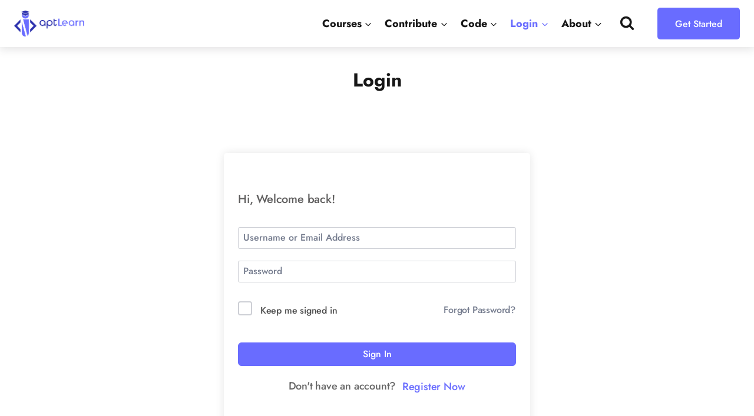

--- FILE ---
content_type: text/html; charset=UTF-8
request_url: https://aptlearn.io/studentlogin/?pp_social_login=linkedin&pp_current_url=https%3A%2F%2Faptlearn.io%2Fstudentlogin%2F%3Fredirect_to%3Dhttps%253A%252F%252Faptlearn.io%252Fcourses%252Fdata-analysis-for-beginners-what-other-courses-wouldnt-teach-you%252Flesson%252Fjust-before-we-get-started%252F
body_size: 49671
content:
<!doctype html>
<html lang="en-US" prefix="og: https://ogp.me/ns#" class="no-js" itemtype="https://schema.org/WebPage" itemscope>
<head><script>(function(w,i,g){w[g]=w[g]||[];if(typeof w[g].push=='function')w[g].push(i)})
(window,'G-QMWTVTX00K','google_tags_first_party');</script><script async src="/goth/"></script>
			<script>
				window.dataLayer = window.dataLayer || [];
				function gtag(){dataLayer.push(arguments);}
				gtag('js', new Date());
				gtag('set', 'developer_id.dYzg1YT', true);
				gtag('config', 'G-QMWTVTX00K');
			</script>
			
	<meta charset="UTF-8">
	<meta name="viewport" content="width=device-width, initial-scale=1, minimum-scale=1">
    <meta name="viewport" content="width=device-width, initial-scale=1">
    <meta name="theme-color" content="#696cff">

    <!--     <script>
        // load Branch
        (function(b,r,a,n,c,h,_,s,d,k){if(!b[n]||!b[n]._q){for(;s<_.length;)c(h,_[s++]);d=r.createElement(a);d.async=1;d.src="https://cdn.branch.io/branch-latest.min.js";k=r.getElementsByTagName(a)[0];k.parentNode.insertBefore(d,k);b[n]=h}})(window,document,"script","branch",function(b,r){b[r]=function(){b._q.push([r,arguments])}},{_q:[],_v:1},"addListener applyCode autoAppIndex banner closeBanner closeJourney creditHistory credits data deepview deepviewCta first getCode init link logout redeem referrals removeListener sendSMS setBranchViewData setIdentity track validateCode trackCommerceEvent logEvent disableTracking qrCode".split(" "), 0);
        // init Branch
        branch.init('key_live_lEfce73fKVVGPjJzwSeXqhlmvEf7YYnf');
    </script> -->
    
	
<!-- Search Engine Optimization by Rank Math - https://rankmath.com/ -->
<title>Login - aptLearn</title>
<meta name="robots" content="follow, index, max-snippet:-1, max-video-preview:-1, max-image-preview:large"/>
<link rel="canonical" href="https://aptlearn.io/studentlogin/" />
<meta property="og:locale" content="en_US" />
<meta property="og:type" content="article" />
<meta property="og:title" content="Login - aptLearn" />
<meta property="og:url" content="https://aptlearn.io/studentlogin/" />
<meta property="og:site_name" content="aptLearn" />
<meta property="article:publisher" content="https://www.facebook.com/aptlearn" />
<meta property="og:updated_time" content="2025-03-12T14:30:52+00:00" />
<meta property="og:image" content="https://aptlearn.io/wp-content/uploads/2022/10/20220619_072419_0000.png" />
<meta property="og:image:secure_url" content="https://aptlearn.io/wp-content/uploads/2022/10/20220619_072419_0000.png" />
<meta property="og:image:width" content="1080" />
<meta property="og:image:height" content="1080" />
<meta property="og:image:alt" content="aptlearn featured Change" />
<meta property="og:image:type" content="image/png" />
<meta property="article:published_time" content="2022-01-30T04:57:12+00:00" />
<meta property="article:modified_time" content="2025-03-12T14:30:52+00:00" />
<meta name="twitter:card" content="summary_large_image" />
<meta name="twitter:title" content="Login - aptLearn" />
<meta name="twitter:site" content="@aptlearn_io" />
<meta name="twitter:creator" content="@aptlearn_io" />
<meta name="twitter:image" content="https://aptlearn.io/wp-content/uploads/2022/10/20220619_072419_0000.png" />
<meta name="twitter:label1" content="Time to read" />
<meta name="twitter:data1" content="Less than a minute" />
<script type="application/ld+json" class="rank-math-schema">{"@context":"https://schema.org","@graph":[{"@type":"Place","@id":"https://aptlearn.io/#place","address":{"@type":"PostalAddress"}},{"@type":["LocalBusiness","Organization"],"@id":"https://aptlearn.io/#organization","name":"aptLearn","url":"https://aptlearn.io","sameAs":["https://www.facebook.com/aptlearn","https://twitter.com/aptlearn_io","https://www.instagram.com/aptlearn_io/","https://www.youtube.com/channel/UC-nv_InlFGT6JTExXyCPgkg","https://www.linkedin.com/company/aptlearn/"],"address":{"@type":"PostalAddress"},"logo":{"@type":"ImageObject","@id":"https://aptlearn.io/#logo","url":"https://aptlearn.io/wp-content/uploads/2022/04/aptLearn-horizontal-locukup-colored.png","contentUrl":"https://aptlearn.io/wp-content/uploads/2022/04/aptLearn-horizontal-locukup-colored.png","caption":"aptLearn","inLanguage":"en-US","width":"4039","height":"1497"},"openingHours":["Monday,Tuesday,Wednesday,Thursday,Friday,Saturday,Sunday 09:00-17:00"],"location":{"@id":"https://aptlearn.io/#place"},"image":{"@id":"https://aptlearn.io/#logo"}},{"@type":"WebSite","@id":"https://aptlearn.io/#website","url":"https://aptlearn.io","name":"aptLearn","publisher":{"@id":"https://aptlearn.io/#organization"},"inLanguage":"en-US"},{"@type":"ImageObject","@id":"https://aptlearn.io/wp-content/uploads/2022/10/20220619_072419_0000.png","url":"https://aptlearn.io/wp-content/uploads/2022/10/20220619_072419_0000.png","width":"1080","height":"1080","caption":"aptlearn featured Change","inLanguage":"en-US"},{"@type":"WebPage","@id":"https://aptlearn.io/studentlogin/#webpage","url":"https://aptlearn.io/studentlogin/","name":"Login - aptLearn","datePublished":"2022-01-30T04:57:12+00:00","dateModified":"2025-03-12T14:30:52+00:00","isPartOf":{"@id":"https://aptlearn.io/#website"},"primaryImageOfPage":{"@id":"https://aptlearn.io/wp-content/uploads/2022/10/20220619_072419_0000.png"},"inLanguage":"en-US"},{"@type":"Person","@id":"https://aptlearn.io/author/sut-support/","name":"aptLearn","description":"aptLearn is one of Africa's leading providers of online training for Software Development, Project Management, Data Science, Product Design and many other emerging technologies.","url":"https://aptlearn.io/author/sut-support/","image":{"@type":"ImageObject","@id":"","url":"","caption":"aptLearn","inLanguage":"en-US"},"sameAs":["https://aptlearn.io"],"worksFor":{"@id":"https://aptlearn.io/#organization"}},{"@type":"Article","headline":"Login - aptLearn","datePublished":"2022-01-30T04:57:12+00:00","dateModified":"2025-03-12T14:30:52+00:00","author":{"@id":"https://aptlearn.io/author/sut-support/","name":"aptLearn"},"publisher":{"@id":"https://aptlearn.io/#organization"},"name":"Login - aptLearn","@id":"https://aptlearn.io/studentlogin/#richSnippet","isPartOf":{"@id":"https://aptlearn.io/studentlogin/#webpage"},"image":{"@id":"https://aptlearn.io/wp-content/uploads/2022/10/20220619_072419_0000.png"},"inLanguage":"en-US","mainEntityOfPage":{"@id":"https://aptlearn.io/studentlogin/#webpage"}}]}</script>
<!-- /Rank Math WordPress SEO plugin -->

<link rel="alternate" type="application/rss+xml" title="aptLearn &raquo; Feed" href="https://aptlearn.io/feed/" />
<link rel="alternate" type="application/rss+xml" title="aptLearn &raquo; Comments Feed" href="https://aptlearn.io/comments/feed/" />
			<script>document.documentElement.classList.remove( 'no-js' );</script>
			<link rel="alternate" title="oEmbed (JSON)" type="application/json+oembed" href="https://aptlearn.io/wp-json/oembed/1.0/embed?url=https%3A%2F%2Faptlearn.io%2Fstudentlogin%2F" />
<link rel="alternate" title="oEmbed (XML)" type="text/xml+oembed" href="https://aptlearn.io/wp-json/oembed/1.0/embed?url=https%3A%2F%2Faptlearn.io%2Fstudentlogin%2F&#038;format=xml" />
<style id='wp-img-auto-sizes-contain-inline-css'>
img:is([sizes=auto i],[sizes^="auto," i]){contain-intrinsic-size:3000px 1500px}
/*# sourceURL=wp-img-auto-sizes-contain-inline-css */
</style>
<link rel='stylesheet' id='parent-style-css' href='https://aptlearn.io/wp-content/themes/kadence/style.css?ver=6.9' media='all' />
<style id='wp-emoji-styles-inline-css'>

	img.wp-smiley, img.emoji {
		display: inline !important;
		border: none !important;
		box-shadow: none !important;
		height: 1em !important;
		width: 1em !important;
		margin: 0 0.07em !important;
		vertical-align: -0.1em !important;
		background: none !important;
		padding: 0 !important;
	}
/*# sourceURL=wp-emoji-styles-inline-css */
</style>
<link rel='stylesheet' id='wp-block-library-css' href='https://aptlearn.io/wp-includes/css/dist/block-library/style.min.css?ver=6.9' media='all' />
<style id='wp-block-paragraph-inline-css'>
.is-small-text{font-size:.875em}.is-regular-text{font-size:1em}.is-large-text{font-size:2.25em}.is-larger-text{font-size:3em}.has-drop-cap:not(:focus):first-letter{float:left;font-size:8.4em;font-style:normal;font-weight:100;line-height:.68;margin:.05em .1em 0 0;text-transform:uppercase}body.rtl .has-drop-cap:not(:focus):first-letter{float:none;margin-left:.1em}p.has-drop-cap.has-background{overflow:hidden}:root :where(p.has-background){padding:1.25em 2.375em}:where(p.has-text-color:not(.has-link-color)) a{color:inherit}p.has-text-align-left[style*="writing-mode:vertical-lr"],p.has-text-align-right[style*="writing-mode:vertical-rl"]{rotate:180deg}
/*# sourceURL=https://aptlearn.io/wp-includes/blocks/paragraph/style.min.css */
</style>
<style id='global-styles-inline-css'>
:root{--wp--preset--aspect-ratio--square: 1;--wp--preset--aspect-ratio--4-3: 4/3;--wp--preset--aspect-ratio--3-4: 3/4;--wp--preset--aspect-ratio--3-2: 3/2;--wp--preset--aspect-ratio--2-3: 2/3;--wp--preset--aspect-ratio--16-9: 16/9;--wp--preset--aspect-ratio--9-16: 9/16;--wp--preset--color--black: #000000;--wp--preset--color--cyan-bluish-gray: #abb8c3;--wp--preset--color--white: #ffffff;--wp--preset--color--pale-pink: #f78da7;--wp--preset--color--vivid-red: #cf2e2e;--wp--preset--color--luminous-vivid-orange: #ff6900;--wp--preset--color--luminous-vivid-amber: #fcb900;--wp--preset--color--light-green-cyan: #7bdcb5;--wp--preset--color--vivid-green-cyan: #00d084;--wp--preset--color--pale-cyan-blue: #8ed1fc;--wp--preset--color--vivid-cyan-blue: #0693e3;--wp--preset--color--vivid-purple: #9b51e0;--wp--preset--color--theme-palette-1: var(--global-palette1);--wp--preset--color--theme-palette-2: var(--global-palette2);--wp--preset--color--theme-palette-3: var(--global-palette3);--wp--preset--color--theme-palette-4: var(--global-palette4);--wp--preset--color--theme-palette-5: var(--global-palette5);--wp--preset--color--theme-palette-6: var(--global-palette6);--wp--preset--color--theme-palette-7: var(--global-palette7);--wp--preset--color--theme-palette-8: var(--global-palette8);--wp--preset--color--theme-palette-9: var(--global-palette9);--wp--preset--color--theme-palette-10: var(--global-palette10);--wp--preset--color--theme-palette-11: var(--global-palette11);--wp--preset--color--theme-palette-12: var(--global-palette12);--wp--preset--color--theme-palette-13: var(--global-palette13);--wp--preset--color--theme-palette-14: var(--global-palette14);--wp--preset--color--theme-palette-15: var(--global-palette15);--wp--preset--gradient--vivid-cyan-blue-to-vivid-purple: linear-gradient(135deg,rgb(6,147,227) 0%,rgb(155,81,224) 100%);--wp--preset--gradient--light-green-cyan-to-vivid-green-cyan: linear-gradient(135deg,rgb(122,220,180) 0%,rgb(0,208,130) 100%);--wp--preset--gradient--luminous-vivid-amber-to-luminous-vivid-orange: linear-gradient(135deg,rgb(252,185,0) 0%,rgb(255,105,0) 100%);--wp--preset--gradient--luminous-vivid-orange-to-vivid-red: linear-gradient(135deg,rgb(255,105,0) 0%,rgb(207,46,46) 100%);--wp--preset--gradient--very-light-gray-to-cyan-bluish-gray: linear-gradient(135deg,rgb(238,238,238) 0%,rgb(169,184,195) 100%);--wp--preset--gradient--cool-to-warm-spectrum: linear-gradient(135deg,rgb(74,234,220) 0%,rgb(151,120,209) 20%,rgb(207,42,186) 40%,rgb(238,44,130) 60%,rgb(251,105,98) 80%,rgb(254,248,76) 100%);--wp--preset--gradient--blush-light-purple: linear-gradient(135deg,rgb(255,206,236) 0%,rgb(152,150,240) 100%);--wp--preset--gradient--blush-bordeaux: linear-gradient(135deg,rgb(254,205,165) 0%,rgb(254,45,45) 50%,rgb(107,0,62) 100%);--wp--preset--gradient--luminous-dusk: linear-gradient(135deg,rgb(255,203,112) 0%,rgb(199,81,192) 50%,rgb(65,88,208) 100%);--wp--preset--gradient--pale-ocean: linear-gradient(135deg,rgb(255,245,203) 0%,rgb(182,227,212) 50%,rgb(51,167,181) 100%);--wp--preset--gradient--electric-grass: linear-gradient(135deg,rgb(202,248,128) 0%,rgb(113,206,126) 100%);--wp--preset--gradient--midnight: linear-gradient(135deg,rgb(2,3,129) 0%,rgb(40,116,252) 100%);--wp--preset--font-size--small: var(--global-font-size-small);--wp--preset--font-size--medium: var(--global-font-size-medium);--wp--preset--font-size--large: var(--global-font-size-large);--wp--preset--font-size--x-large: 42px;--wp--preset--font-size--larger: var(--global-font-size-larger);--wp--preset--font-size--xxlarge: var(--global-font-size-xxlarge);--wp--preset--spacing--20: 0.44rem;--wp--preset--spacing--30: 0.67rem;--wp--preset--spacing--40: 1rem;--wp--preset--spacing--50: 1.5rem;--wp--preset--spacing--60: 2.25rem;--wp--preset--spacing--70: 3.38rem;--wp--preset--spacing--80: 5.06rem;--wp--preset--shadow--natural: 6px 6px 9px rgba(0, 0, 0, 0.2);--wp--preset--shadow--deep: 12px 12px 50px rgba(0, 0, 0, 0.4);--wp--preset--shadow--sharp: 6px 6px 0px rgba(0, 0, 0, 0.2);--wp--preset--shadow--outlined: 6px 6px 0px -3px rgb(255, 255, 255), 6px 6px rgb(0, 0, 0);--wp--preset--shadow--crisp: 6px 6px 0px rgb(0, 0, 0);}:where(.is-layout-flex){gap: 0.5em;}:where(.is-layout-grid){gap: 0.5em;}body .is-layout-flex{display: flex;}.is-layout-flex{flex-wrap: wrap;align-items: center;}.is-layout-flex > :is(*, div){margin: 0;}body .is-layout-grid{display: grid;}.is-layout-grid > :is(*, div){margin: 0;}:where(.wp-block-columns.is-layout-flex){gap: 2em;}:where(.wp-block-columns.is-layout-grid){gap: 2em;}:where(.wp-block-post-template.is-layout-flex){gap: 1.25em;}:where(.wp-block-post-template.is-layout-grid){gap: 1.25em;}.has-black-color{color: var(--wp--preset--color--black) !important;}.has-cyan-bluish-gray-color{color: var(--wp--preset--color--cyan-bluish-gray) !important;}.has-white-color{color: var(--wp--preset--color--white) !important;}.has-pale-pink-color{color: var(--wp--preset--color--pale-pink) !important;}.has-vivid-red-color{color: var(--wp--preset--color--vivid-red) !important;}.has-luminous-vivid-orange-color{color: var(--wp--preset--color--luminous-vivid-orange) !important;}.has-luminous-vivid-amber-color{color: var(--wp--preset--color--luminous-vivid-amber) !important;}.has-light-green-cyan-color{color: var(--wp--preset--color--light-green-cyan) !important;}.has-vivid-green-cyan-color{color: var(--wp--preset--color--vivid-green-cyan) !important;}.has-pale-cyan-blue-color{color: var(--wp--preset--color--pale-cyan-blue) !important;}.has-vivid-cyan-blue-color{color: var(--wp--preset--color--vivid-cyan-blue) !important;}.has-vivid-purple-color{color: var(--wp--preset--color--vivid-purple) !important;}.has-black-background-color{background-color: var(--wp--preset--color--black) !important;}.has-cyan-bluish-gray-background-color{background-color: var(--wp--preset--color--cyan-bluish-gray) !important;}.has-white-background-color{background-color: var(--wp--preset--color--white) !important;}.has-pale-pink-background-color{background-color: var(--wp--preset--color--pale-pink) !important;}.has-vivid-red-background-color{background-color: var(--wp--preset--color--vivid-red) !important;}.has-luminous-vivid-orange-background-color{background-color: var(--wp--preset--color--luminous-vivid-orange) !important;}.has-luminous-vivid-amber-background-color{background-color: var(--wp--preset--color--luminous-vivid-amber) !important;}.has-light-green-cyan-background-color{background-color: var(--wp--preset--color--light-green-cyan) !important;}.has-vivid-green-cyan-background-color{background-color: var(--wp--preset--color--vivid-green-cyan) !important;}.has-pale-cyan-blue-background-color{background-color: var(--wp--preset--color--pale-cyan-blue) !important;}.has-vivid-cyan-blue-background-color{background-color: var(--wp--preset--color--vivid-cyan-blue) !important;}.has-vivid-purple-background-color{background-color: var(--wp--preset--color--vivid-purple) !important;}.has-black-border-color{border-color: var(--wp--preset--color--black) !important;}.has-cyan-bluish-gray-border-color{border-color: var(--wp--preset--color--cyan-bluish-gray) !important;}.has-white-border-color{border-color: var(--wp--preset--color--white) !important;}.has-pale-pink-border-color{border-color: var(--wp--preset--color--pale-pink) !important;}.has-vivid-red-border-color{border-color: var(--wp--preset--color--vivid-red) !important;}.has-luminous-vivid-orange-border-color{border-color: var(--wp--preset--color--luminous-vivid-orange) !important;}.has-luminous-vivid-amber-border-color{border-color: var(--wp--preset--color--luminous-vivid-amber) !important;}.has-light-green-cyan-border-color{border-color: var(--wp--preset--color--light-green-cyan) !important;}.has-vivid-green-cyan-border-color{border-color: var(--wp--preset--color--vivid-green-cyan) !important;}.has-pale-cyan-blue-border-color{border-color: var(--wp--preset--color--pale-cyan-blue) !important;}.has-vivid-cyan-blue-border-color{border-color: var(--wp--preset--color--vivid-cyan-blue) !important;}.has-vivid-purple-border-color{border-color: var(--wp--preset--color--vivid-purple) !important;}.has-vivid-cyan-blue-to-vivid-purple-gradient-background{background: var(--wp--preset--gradient--vivid-cyan-blue-to-vivid-purple) !important;}.has-light-green-cyan-to-vivid-green-cyan-gradient-background{background: var(--wp--preset--gradient--light-green-cyan-to-vivid-green-cyan) !important;}.has-luminous-vivid-amber-to-luminous-vivid-orange-gradient-background{background: var(--wp--preset--gradient--luminous-vivid-amber-to-luminous-vivid-orange) !important;}.has-luminous-vivid-orange-to-vivid-red-gradient-background{background: var(--wp--preset--gradient--luminous-vivid-orange-to-vivid-red) !important;}.has-very-light-gray-to-cyan-bluish-gray-gradient-background{background: var(--wp--preset--gradient--very-light-gray-to-cyan-bluish-gray) !important;}.has-cool-to-warm-spectrum-gradient-background{background: var(--wp--preset--gradient--cool-to-warm-spectrum) !important;}.has-blush-light-purple-gradient-background{background: var(--wp--preset--gradient--blush-light-purple) !important;}.has-blush-bordeaux-gradient-background{background: var(--wp--preset--gradient--blush-bordeaux) !important;}.has-luminous-dusk-gradient-background{background: var(--wp--preset--gradient--luminous-dusk) !important;}.has-pale-ocean-gradient-background{background: var(--wp--preset--gradient--pale-ocean) !important;}.has-electric-grass-gradient-background{background: var(--wp--preset--gradient--electric-grass) !important;}.has-midnight-gradient-background{background: var(--wp--preset--gradient--midnight) !important;}.has-small-font-size{font-size: var(--wp--preset--font-size--small) !important;}.has-medium-font-size{font-size: var(--wp--preset--font-size--medium) !important;}.has-large-font-size{font-size: var(--wp--preset--font-size--large) !important;}.has-x-large-font-size{font-size: var(--wp--preset--font-size--x-large) !important;}
/*# sourceURL=global-styles-inline-css */
</style>

<style id='classic-theme-styles-inline-css'>
/*! This file is auto-generated */
.wp-block-button__link{color:#fff;background-color:#32373c;border-radius:9999px;box-shadow:none;text-decoration:none;padding:calc(.667em + 2px) calc(1.333em + 2px);font-size:1.125em}.wp-block-file__button{background:#32373c;color:#fff;text-decoration:none}
/*# sourceURL=/wp-includes/css/classic-themes.min.css */
</style>
<link rel='stylesheet' id='dashicons-css' href='https://aptlearn.io/wp-includes/css/dashicons.min.css?ver=6.9' media='all' />
<link rel='stylesheet' id='wp-jquery-ui-dialog-css' href='https://aptlearn.io/wp-includes/css/jquery-ui-dialog.min.css?ver=6.9' media='all' />
<link rel='stylesheet' id='gwslau-main-style-css' href='https://aptlearn.io/wp-content/plugins/login-as-users/assets/css/main.css?ver=1.4.4' media='all' />
<link rel='stylesheet' id='tutor-icon-css' href='https://aptlearn.io/wp-content/plugins/tutor/assets/css/tutor-icon.min.css?ver=3.9.4' media='all' />
<link rel='stylesheet' id='tutor-css' href='https://aptlearn.io/wp-content/plugins/tutor/assets/css/tutor.min.css?ver=3.9.4' media='all' />
<style id='tutor-inline-css'>

		.tutor-google-meet-meeting.tutor-active .tutor-icon-angle-right {
			display: inline-block;
			transform: rotate(90deg);
		}
		.tutor-google-meet-meeting .tutor-icon-angle-right {
			color: #3e64de;
			font-size: 16px;
		}
/*# sourceURL=tutor-inline-css */
</style>
<link rel='stylesheet' id='tutor-frontend-css' href='https://aptlearn.io/wp-content/plugins/tutor/assets/css/tutor-front.min.css?ver=3.9.4' media='all' />
<style id='tutor-frontend-inline-css'>
.mce-notification.mce-notification-error{display: none !important;}
:root{--tutor-color-primary:#696cff;--tutor-color-primary-rgb:105, 108, 255;--tutor-color-primary-hover:#f7f3f0;--tutor-color-primary-hover-rgb:247, 243, 240;--tutor-body-color:#4f4f4f;--tutor-body-color-rgb:79, 79, 79;--tutor-border-color:#cdcfd5;--tutor-border-color-rgb:205, 207, 213;--tutor-color-gray:#ffe385;--tutor-color-gray-rgb:255, 227, 133;}
/*# sourceURL=tutor-frontend-inline-css */
</style>
<link rel='stylesheet' id='tutor-prism-css-css' href='https://aptlearn.io/wp-content/plugins/tutor-pro/assets/lib/codesample/prism.css?ver=3.9.4' media='all' />
<link rel='stylesheet' id='tutor-pro-front-css' href='https://aptlearn.io/wp-content/plugins/tutor-pro/assets/css/front.css?ver=3.9.4' media='all' />
<link rel='stylesheet' id='tutor-course-bundle-frontend-css' href='https://aptlearn.io/wp-content/plugins/tutor-pro/addons/course-bundle/assets/css/frontend.css?ver=3.9.4' media='all' />
<link rel='stylesheet' id='enrollment-frontend-css-css' href='https://aptlearn.io/wp-content/plugins/tutor-pro/addons/enrollments/assets/css/enroll.css?ver=3.9.4' media='all' />
<link rel='stylesheet' id='tutor-gc-frontend-style-css' href='https://aptlearn.io/wp-content/plugins/tutor-pro/addons/google-classroom/assets/css/classroom-frontend.css?ver=3.9.4' media='all' />
<link rel='stylesheet' id='tutor-pn-registrar-css-css' href='https://aptlearn.io/wp-content/plugins/tutor-pro/addons/tutor-notifications/assets/css/permission.css?ver=3.9.4' media='all' />
<style id='woocommerce-inline-inline-css'>
.woocommerce form .form-row .required { visibility: visible; }
/*# sourceURL=woocommerce-inline-inline-css */
</style>
<link rel='stylesheet' id='kadence-global-css' href='https://aptlearn.io/wp-content/themes/kadence/assets/css/global.min.css?ver=1.4.3' media='all' />
<style id='kadence-global-inline-css'>
/* Kadence Base CSS */
:root{--global-palette1:#696cff;--global-palette2:#ffe2f1;--global-palette3:#171717;--global-palette4:#4f4f4f;--global-palette5:#4f4f4f;--global-palette6:#d9f0e7;--global-palette7:#b3b3b3;--global-palette8:rgba(105,108,255,0.39);--global-palette9:#FFFFFF;--global-palette10:oklch(from var(--global-palette1) calc(l + 0.10 * (1 - l)) calc(c * 1.00) calc(h + 180) / 100%);--global-palette11:#13612e;--global-palette12:#1159af;--global-palette13:#b82105;--global-palette14:#f7630c;--global-palette15:#f5a524;--global-palette9rgb:255, 255, 255;--global-palette-highlight:#696cff;--global-palette-highlight-alt:#0a1c3a;--global-palette-highlight-alt2:var(--global-palette9);--global-palette-btn-bg:#696cff;--global-palette-btn-bg-hover:#0a1c3a;--global-palette-btn:#ffffff;--global-palette-btn-hover:var(--global-palette9);--global-palette-btn-sec-bg:var(--global-palette7);--global-palette-btn-sec-bg-hover:var(--global-palette2);--global-palette-btn-sec:var(--global-palette3);--global-palette-btn-sec-hover:var(--global-palette9);--global-body-font-family:Jost, sans-serif;--global-heading-font-family:Jost, sans-serif;--global-primary-nav-font-family:Jost, sans-serif;--global-fallback-font:sans-serif;--global-display-fallback-font:sans-serif;--global-content-width:1452px;--global-content-wide-width:calc(1452px + 230px);--global-content-narrow-width:842px;--global-content-edge-padding:1.5rem;--global-content-boxed-padding:2rem;--global-calc-content-width:calc(1452px - var(--global-content-edge-padding) - var(--global-content-edge-padding) );--wp--style--global--content-size:var(--global-calc-content-width);}.wp-site-blocks{--global-vw:calc( 100vw - ( 0.5 * var(--scrollbar-offset)));}body{background:var(--global-palette9);-webkit-font-smoothing:antialiased;-moz-osx-font-smoothing:grayscale;}body, input, select, optgroup, textarea{font-style:normal;font-weight:500;font-size:19px;line-height:1.6;letter-spacing:0em;font-family:var(--global-body-font-family);color:#353535;}.content-bg, body.content-style-unboxed .site{background:var(--global-palette9);}h1,h2,h3,h4,h5,h6{font-family:var(--global-heading-font-family);}h1{font-style:normal;font-weight:700;font-size:32px;line-height:1.5;color:var(--global-palette3);}h2{font-style:normal;font-weight:800;font-size:28px;line-height:1.5;color:var(--global-palette3);}h3{font-style:normal;font-weight:800;font-size:24px;line-height:1.5;color:var(--global-palette3);}h4{font-style:normal;font-weight:800;font-size:22px;line-height:1.5;color:var(--global-palette4);}h5{font-style:normal;font-weight:800;font-size:20px;line-height:1.5;color:var(--global-palette4);}h6{font-weight:700;font-size:18px;line-height:1.5;color:var(--global-palette5);}.entry-hero h1{font-style:normal;font-weight:600;font-family:Rubik, sans-serif;}.entry-hero .kadence-breadcrumbs, .entry-hero .search-form{font-style:normal;font-weight:500;font-family:Jost, sans-serif;}.entry-hero .kadence-breadcrumbs{max-width:1452px;}.site-container, .site-header-row-layout-contained, .site-footer-row-layout-contained, .entry-hero-layout-contained, .comments-area, .alignfull > .wp-block-cover__inner-container, .alignwide > .wp-block-cover__inner-container{max-width:var(--global-content-width);}.content-width-narrow .content-container.site-container, .content-width-narrow .hero-container.site-container{max-width:var(--global-content-narrow-width);}@media all and (min-width: 1682px){.wp-site-blocks .content-container  .alignwide{margin-left:-115px;margin-right:-115px;width:unset;max-width:unset;}}@media all and (min-width: 1102px){.content-width-narrow .wp-site-blocks .content-container .alignwide{margin-left:-130px;margin-right:-130px;width:unset;max-width:unset;}}.content-style-boxed .wp-site-blocks .entry-content .alignwide{margin-left:calc( -1 * var( --global-content-boxed-padding ) );margin-right:calc( -1 * var( --global-content-boxed-padding ) );}.content-area{margin-top:5rem;margin-bottom:5rem;}@media all and (max-width: 1024px){.content-area{margin-top:3rem;margin-bottom:3rem;}}@media all and (max-width: 767px){.content-area{margin-top:2rem;margin-bottom:2rem;}}@media all and (max-width: 1024px){:root{--global-content-boxed-padding:2rem;}}@media all and (max-width: 767px){:root{--global-content-boxed-padding:1.5rem;}}.entry-content-wrap{padding:2rem;}@media all and (max-width: 1024px){.entry-content-wrap{padding:2rem;}}@media all and (max-width: 767px){.entry-content-wrap{padding:1.5rem;}}.entry.single-entry{box-shadow:0px 15px 15px -10px rgba(0,0,0,0.05);}.entry.loop-entry{box-shadow:0px 15px 15px -10px rgba(0,0,0,0.05);}.loop-entry .entry-content-wrap{padding:2rem;}@media all and (max-width: 1024px){.loop-entry .entry-content-wrap{padding:2rem;}}@media all and (max-width: 767px){.loop-entry .entry-content-wrap{padding:1.5rem;}}.has-sidebar:not(.has-left-sidebar) .content-container{grid-template-columns:1fr 27%;}.has-sidebar.has-left-sidebar .content-container{grid-template-columns:27% 1fr;}button, .button, .wp-block-button__link, input[type="button"], input[type="reset"], input[type="submit"], .fl-button, .elementor-button-wrapper .elementor-button, .wc-block-components-checkout-place-order-button, .wc-block-cart__submit{font-style:normal;font-weight:500;font-size:18px;font-family:Jost, sans-serif;border-radius:0px;padding:20px 36px 20px 36px;border:0px none currentColor;box-shadow:inset 0px 0px 7px -7px rgba(0,0,0,0);}.wp-block-button.is-style-outline .wp-block-button__link{padding:20px 36px 20px 36px;}button:hover, button:focus, button:active, .button:hover, .button:focus, .button:active, .wp-block-button__link:hover, .wp-block-button__link:focus, .wp-block-button__link:active, input[type="button"]:hover, input[type="button"]:focus, input[type="button"]:active, input[type="reset"]:hover, input[type="reset"]:focus, input[type="reset"]:active, input[type="submit"]:hover, input[type="submit"]:focus, input[type="submit"]:active, .elementor-button-wrapper .elementor-button:hover, .elementor-button-wrapper .elementor-button:focus, .elementor-button-wrapper .elementor-button:active, .wc-block-cart__submit:hover{box-shadow:0px 15px 25px -7px rgba(0,0,0,0.1);}.kb-button.kb-btn-global-outline.kb-btn-global-inherit{padding-top:calc(20px - 2px);padding-right:calc(36px - 2px);padding-bottom:calc(20px - 2px);padding-left:calc(36px - 2px);}@media all and (max-width: 767px){button, .button, .wp-block-button__link, input[type="button"], input[type="reset"], input[type="submit"], .fl-button, .elementor-button-wrapper .elementor-button, .wc-block-components-checkout-place-order-button, .wc-block-cart__submit{border:0px none transparent;}}button.button-style-secondary, .button.button-style-secondary, .wp-block-button__link.button-style-secondary, input[type="button"].button-style-secondary, input[type="reset"].button-style-secondary, input[type="submit"].button-style-secondary, .fl-button.button-style-secondary, .elementor-button-wrapper .elementor-button.button-style-secondary, .wc-block-components-checkout-place-order-button.button-style-secondary, .wc-block-cart__submit.button-style-secondary{font-style:normal;font-weight:500;font-size:18px;font-family:Jost, sans-serif;}@media all and (min-width: 1025px){.transparent-header .entry-hero .entry-hero-container-inner{padding-top:80px;}}@media all and (max-width: 1024px){.mobile-transparent-header .entry-hero .entry-hero-container-inner{padding-top:80px;}}@media all and (max-width: 767px){.mobile-transparent-header .entry-hero .entry-hero-container-inner{padding-top:80px;}}.entry-hero.page-hero-section .entry-header{min-height:200px;}
/* Kadence Header CSS */
@media all and (max-width: 1024px){.mobile-transparent-header #masthead{position:absolute;left:0px;right:0px;z-index:100;}.kadence-scrollbar-fixer.mobile-transparent-header #masthead{right:var(--scrollbar-offset,0);}.mobile-transparent-header #masthead, .mobile-transparent-header .site-top-header-wrap .site-header-row-container-inner, .mobile-transparent-header .site-main-header-wrap .site-header-row-container-inner, .mobile-transparent-header .site-bottom-header-wrap .site-header-row-container-inner{background:transparent;}.site-header-row-tablet-layout-fullwidth, .site-header-row-tablet-layout-standard{padding:0px;}}@media all and (min-width: 1025px){.transparent-header #masthead{position:absolute;left:0px;right:0px;z-index:100;}.transparent-header.kadence-scrollbar-fixer #masthead{right:var(--scrollbar-offset,0);}.transparent-header #masthead, .transparent-header .site-top-header-wrap .site-header-row-container-inner, .transparent-header .site-main-header-wrap .site-header-row-container-inner, .transparent-header .site-bottom-header-wrap .site-header-row-container-inner{background:transparent;}}.site-branding a.brand img{max-width:119px;}.site-branding a.brand img.svg-logo-image{width:119px;}.site-branding{padding:0px -2px 0px 0px;}#masthead, #masthead .kadence-sticky-header.item-is-fixed:not(.item-at-start):not(.site-header-row-container):not(.site-main-header-wrap), #masthead .kadence-sticky-header.item-is-fixed:not(.item-at-start) > .site-header-row-container-inner{background:#ffffff;}.site-main-header-inner-wrap{min-height:80px;}#masthead .kadence-sticky-header.item-is-fixed:not(.item-at-start):not(.site-header-row-container):not(.item-hidden-above):not(.site-main-header-wrap), #masthead .kadence-sticky-header.item-is-fixed:not(.item-at-start):not(.item-hidden-above) > .site-header-row-container-inner{border-bottom:0px none transparent;}.site-main-header-wrap.site-header-row-container.site-header-focus-item.site-header-row-layout-standard.kadence-sticky-header.item-is-fixed.item-is-stuck, .site-header-upper-inner-wrap.kadence-sticky-header.item-is-fixed.item-is-stuck, .site-header-inner-wrap.kadence-sticky-header.item-is-fixed.item-is-stuck, .site-top-header-wrap.site-header-row-container.site-header-focus-item.site-header-row-layout-standard.kadence-sticky-header.item-is-fixed.item-is-stuck, .site-bottom-header-wrap.site-header-row-container.site-header-focus-item.site-header-row-layout-standard.kadence-sticky-header.item-is-fixed.item-is-stuck{box-shadow:0px 0px 0px 0px rgba(0,0,0,0);}.header-navigation[class*="header-navigation-style-underline"] .header-menu-container.primary-menu-container>ul>li>a:after{width:calc( 100% - 1.2em);}.main-navigation .primary-menu-container > ul > li.menu-item > a{padding-left:calc(1.2em / 2);padding-right:calc(1.2em / 2);padding-top:0.6em;padding-bottom:0.6em;color:var(--global-palette3);background:rgba(244,249,255,0);}.main-navigation .primary-menu-container > ul > li.menu-item .dropdown-nav-special-toggle{right:calc(1.2em / 2);}.main-navigation .primary-menu-container > ul li.menu-item > a{font-style:normal;font-weight:700;font-size:18px;font-family:var(--global-primary-nav-font-family);text-transform:capitalize;}.main-navigation .primary-menu-container > ul > li.menu-item > a:hover{color:var(--global-palette-highlight);background:rgba(244,249,255,0);}
					.header-navigation[class*="header-navigation-style-underline"] .header-menu-container.primary-menu-container>ul>li.current-menu-ancestor>a:after,
					.header-navigation[class*="header-navigation-style-underline"] .header-menu-container.primary-menu-container>ul>li.current-page-parent>a:after,
					.header-navigation[class*="header-navigation-style-underline"] .header-menu-container.primary-menu-container>ul>li.current-product-ancestor>a:after
				{transform:scale(1, 1) translate(50%, 0);}
					.main-navigation .primary-menu-container > ul > li.menu-item.current-menu-item > a, 
					.main-navigation .primary-menu-container > ul > li.menu-item.current-menu-ancestor > a, 
					.main-navigation .primary-menu-container > ul > li.menu-item.current-page-parent > a,
					.main-navigation .primary-menu-container > ul > li.menu-item.current-product-ancestor > a
				{color:var(--global-palette1);background:rgba(15,30,34,0);}.header-navigation .header-menu-container ul ul.sub-menu, .header-navigation .header-menu-container ul ul.submenu{background:var(--global-palette1);box-shadow:0px 2px 80px 0px rgba(0,0,0,0.1);}.header-navigation .header-menu-container ul ul li.menu-item, .header-menu-container ul.menu > li.kadence-menu-mega-enabled > ul > li.menu-item > a{border-bottom:0px none rgba(255,255,255,0.1);border-radius:0px 0px 0px 0px;}.header-navigation .header-menu-container ul ul li.menu-item > a{width:180px;padding-top:1em;padding-bottom:1em;color:var(--global-palette9);font-style:normal;font-size:18px;}.header-navigation .header-menu-container ul ul li.menu-item > a:hover{color:var(--global-palette2);background:rgba(105,108,255,0.03);border-radius:0px 0px 0px 0px;}.header-navigation .header-menu-container ul ul li.menu-item.current-menu-item > a{color:var(--global-palette6);background:var(--global-palette1);border-radius:0px 0px 0px 0px;}.mobile-toggle-open-container .menu-toggle-open, .mobile-toggle-open-container .menu-toggle-open:focus{background:rgba(105,108,255,0);color:var(--global-palette1);padding:0.4em 0.6em 0.4em 0.6em;font-size:14px;}.mobile-toggle-open-container .menu-toggle-open.menu-toggle-style-bordered{border:1px solid currentColor;}.mobile-toggle-open-container .menu-toggle-open .menu-toggle-icon{font-size:20px;}.mobile-toggle-open-container .menu-toggle-open:hover, .mobile-toggle-open-container .menu-toggle-open:focus-visible{color:var(--global-palette-highlight);background:rgba(105,108,255,0);}.mobile-navigation ul li{font-size:14px;}.mobile-navigation ul li a{padding-top:1em;padding-bottom:1em;}.mobile-navigation ul li > a, .mobile-navigation ul li.menu-item-has-children > .drawer-nav-drop-wrap{background:var(--global-palette1);color:var(--global-palette9);}.mobile-navigation ul li > a:hover, .mobile-navigation ul li.menu-item-has-children > .drawer-nav-drop-wrap:hover{background:var(--global-palette1);color:var(--global-palette7);}.mobile-navigation ul li.current-menu-item > a, .mobile-navigation ul li.current-menu-item.menu-item-has-children > .drawer-nav-drop-wrap{background:var(--global-palette9);color:var(--global-palette-highlight);}.mobile-navigation ul li.menu-item-has-children .drawer-nav-drop-wrap, .mobile-navigation ul li:not(.menu-item-has-children) a{border-bottom:1px solid rgba(255,255,255,0);}.mobile-navigation:not(.drawer-navigation-parent-toggle-true) ul li.menu-item-has-children .drawer-nav-drop-wrap button{border-left:1px solid rgba(255,255,255,0);}#mobile-drawer .drawer-inner, #mobile-drawer.popup-drawer-layout-fullwidth.popup-drawer-animation-slice .pop-portion-bg, #mobile-drawer.popup-drawer-layout-fullwidth.popup-drawer-animation-slice.pop-animated.show-drawer .drawer-inner{background:var(--global-palette1);}@media all and (max-width: 767px){#mobile-drawer .drawer-inner, #mobile-drawer.popup-drawer-layout-fullwidth.popup-drawer-animation-slice .pop-portion-bg, #mobile-drawer.popup-drawer-layout-fullwidth.popup-drawer-animation-slice.pop-animated.show-drawer .drawer-inner{background:rgba(105,108,255,0);}}#mobile-drawer .drawer-header .drawer-toggle{padding:0.6em 0.15em 0.6em 0.15em;font-size:24px;}#mobile-drawer .drawer-header .drawer-toggle:hover, #mobile-drawer .drawer-header .drawer-toggle:focus:hover{color:rgba(105,108,255,0);background:rgba(105,108,255,0);}#main-header .header-button{font-style:normal;font-weight:500;font-family:Jost, sans-serif;margin:0px 0px 0px 20px;border-radius:50px 50px 50px 50px;box-shadow:inset 0px 0px 7px -7px rgba(0,0,0,0);}#main-header .header-button.button-size-custom{padding:15px 30px 15px 30px;}#main-header .header-button:hover{box-shadow:0px 15px 25px -7px rgba(0,0,0,0.1);}.search-toggle-open-container .search-toggle-open{color:var(--global-palette3);}.search-toggle-open-container .search-toggle-open.search-toggle-style-bordered{border:1px solid currentColor;}.search-toggle-open-container .search-toggle-open .search-toggle-icon{font-size:1.4em;}.search-toggle-open-container .search-toggle-open:hover, .search-toggle-open-container .search-toggle-open:focus{color:var(--global-palette-highlight);}#search-drawer .drawer-inner{background:rgba(9, 12, 16, 0.97);}
/* Kadence Footer CSS */
#colophon{background:rgba(250,66,66,0);}.site-middle-footer-wrap .site-footer-row-container-inner{background:#0a1c3a;font-style:normal;font-weight:600;font-size:19px;line-height:1.8;font-family:Jost, sans-serif;color:var(--global-palette9);}.site-footer .site-middle-footer-wrap a:where(:not(.button):not(.wp-block-button__link):not(.wp-element-button)){color:var(--global-palette9);}.site-footer .site-middle-footer-wrap a:where(:not(.button):not(.wp-block-button__link):not(.wp-element-button)):hover{color:var(--global-palette1);}.site-middle-footer-inner-wrap{padding-top:30px;padding-bottom:30px;grid-column-gap:30px;grid-row-gap:30px;}.site-middle-footer-inner-wrap .widget{margin-bottom:30px;}.site-middle-footer-inner-wrap .widget-area .widget-title{font-style:normal;font-weight:700;font-family:Rubik, sans-serif;color:var(--global-palette9);}.site-middle-footer-inner-wrap .site-footer-section:not(:last-child):after{right:calc(-30px / 2);}.site-bottom-footer-wrap .site-footer-row-container-inner{background:#0a1c3a;font-style:normal;color:var(--global-palette9);border-top:1px solid var(--global-palette9);}.site-footer .site-bottom-footer-wrap a:where(:not(.button):not(.wp-block-button__link):not(.wp-element-button)){color:var(--global-palette9);}.site-footer .site-bottom-footer-wrap a:where(:not(.button):not(.wp-block-button__link):not(.wp-element-button)):hover{color:var(--global-palette1);}.site-bottom-footer-inner-wrap{padding-top:30px;padding-bottom:30px;grid-column-gap:30px;}.site-bottom-footer-inner-wrap .widget{margin-bottom:30px;}.site-bottom-footer-inner-wrap .widget-area .widget-title{font-style:normal;color:var(--global-palette9);}.site-bottom-footer-inner-wrap .site-footer-section:not(:last-child):after{right:calc(-30px / 2);}.footer-social-wrap .footer-social-inner-wrap{font-size:1em;gap:0.3em;}.site-footer .site-footer-wrap .site-footer-section .footer-social-wrap .footer-social-inner-wrap .social-button{color:var(--global-palette9);background:var(--global-palette1);border:2px none transparent;border-radius:40px;}.site-footer .site-footer-wrap .site-footer-section .footer-social-wrap .footer-social-inner-wrap .social-button:hover{color:var(--global-palette9);background:var(--global-palette3);}
/* Kadence Tutor CSS */
.courses-hero-section .entry-hero-container-inner{background:linear-gradient(232deg,var(--global-palette1,#696cff) 0%,rgb(0,0,0) 38%);}.entry-hero.courses-hero-section .entry-header{min-height:375px;}.courses-hero-section .hero-section-overlay{background:var(--global-linear-gradient(135deg,rgb(6,147,227) 0%,rgb(20,39,109) 0%,var(--global-palette1,#696cff) 100%));}.tutor-single-course-lead-info h1.tutor-course-header-h1, .tutor-course-details-title.tutor-fs-4{font-style:normal;color:var(--global-palette9);}.courses-archive-hero-section .entry-hero-container-inner{background:linear-gradient(25deg,rgb(6,147,227) 0%,var(--global-palette3,#171717) 0%,var(--global-palette3,#171717) 57%,var(--global-palette1,#696cff) 100%,rgb(20,39,109) 100%);border-top:0px none transparent;border-bottom:0px none transparent;}.entry-hero.courses-archive-hero-section .entry-header{min-height:277px;}.courses-archive-hero-section .hero-section-overlay{background:rgba(105,108,255,0);}@media all and (max-width: 1024px){.entry-hero.courses-archive-hero-section .entry-header{min-height:70px;}}@media all and (max-width: 767px){.entry-hero.courses-archive-hero-section .entry-header{min-height:200px;}}.wp-site-blocks .courses-archive-title h1{color:var(--global-palette9);}
/* Kadence Woo CSS */
.entry-hero.product-hero-section .entry-header{min-height:200px;}.product-title .single-category{font-weight:700;font-size:32px;line-height:1.5;color:var(--global-palette3);}.wp-site-blocks .product-hero-section .extra-title{font-weight:700;font-size:32px;line-height:1.5;}.woocommerce ul.products.woo-archive-btn-button .product-action-wrap .button:not(.kb-button), .woocommerce ul.products li.woo-archive-btn-button .button:not(.kb-button), .wc-block-grid__product.woo-archive-btn-button .product-details .wc-block-grid__product-add-to-cart .wp-block-button__link{border:2px none transparent;box-shadow:0px 0px 0px 0px rgba(0,0,0,0.0);}.woocommerce ul.products.woo-archive-btn-button .product-action-wrap .button:not(.kb-button):hover, .woocommerce ul.products li.woo-archive-btn-button .button:not(.kb-button):hover, .wc-block-grid__product.woo-archive-btn-button .product-details .wc-block-grid__product-add-to-cart .wp-block-button__link:hover{box-shadow:0px 0px 0px 0px rgba(0,0,0,0);}
/*# sourceURL=kadence-global-inline-css */
</style>
<link rel='stylesheet' id='kadence-simplelightbox-css-css' href='https://aptlearn.io/wp-content/themes/kadence/assets/css/simplelightbox.min.css?ver=1.4.3' media='all' />
<link rel='stylesheet' id='kadence-woocommerce-css' href='https://aptlearn.io/wp-content/themes/kadence/assets/css/woocommerce.min.css?ver=1.4.3' media='all' />
<link rel='stylesheet' id='yay-currency-frontend-style-css' href='https://aptlearn.io/wp-content/plugins/aptLearn-yaycurrency-switcher/src/styles.css?ver=1.0.0' media='all' />
<link rel='stylesheet' id='child-style-css' href='https://aptlearn.io/wp-content/themes/aptLearn%20Child/style.css?ver=6.9' media='all' />
<link rel='stylesheet' id='kadence-tutorlms-css' href='https://aptlearn.io/wp-content/themes/kadence/assets/css/tutorlms.min.css?ver=1.4.3' media='all' />
<link rel='stylesheet' id='kadence-rankmath-css' href='https://aptlearn.io/wp-content/themes/kadence/assets/css/rankmath.min.css?ver=1.4.3' media='all' />
<style id='kadence-blocks-global-variables-inline-css'>
:root {--global-kb-font-size-sm:clamp(0.8rem, 0.73rem + 0.217vw, 0.9rem);--global-kb-font-size-md:clamp(1.1rem, 0.995rem + 0.326vw, 1.25rem);--global-kb-font-size-lg:clamp(1.75rem, 1.576rem + 0.543vw, 2rem);--global-kb-font-size-xl:clamp(2.25rem, 1.728rem + 1.63vw, 3rem);--global-kb-font-size-xxl:clamp(2.5rem, 1.456rem + 3.26vw, 4rem);--global-kb-font-size-xxxl:clamp(2.75rem, 0.489rem + 7.065vw, 6rem);}
/*# sourceURL=kadence-blocks-global-variables-inline-css */
</style>
<script id="jquery-core-js-extra">
var revalidate_params = {"ajax_url":"https://aptlearn.io/wp-admin/admin-ajax.php"};
//# sourceURL=jquery-core-js-extra
</script>
<script src="https://aptlearn.io/wp-includes/js/jquery/jquery.min.js?ver=3.7.1" id="jquery-core-js"></script>
<script src="https://aptlearn.io/wp-includes/js/jquery/jquery-migrate.min.js?ver=3.4.1" id="jquery-migrate-js"></script>
<script id="jquery-js-after">
jQuery(document).ready(function($) {
        $("#revalidate-enrollments").click(function() {
            // Show a loading indicator below the button
            $(this).after("<div id='loading' style='display:block; text-align:center; margin-top:10px;'>Loading...</div>");

            $.post(revalidate_params.ajax_url, {action: "run_revalidation"}, function(response) {
                // Remove the loading indicator
                $("#loading").remove();

                const jsonResponse = JSON.parse(response);

                // Use Tutor LMS classes for styling
                let notificationHtml = $(`<div class="tutor-alert tutor-${jsonResponse.status === "error" ? "warning" : jsonResponse.status}">${jsonResponse.message}</div>`);

                // Insert at the top of the parent div
                $("#revalidate-enrollments").parent().prepend(notificationHtml);
            });
        });
    });

//# sourceURL=jquery-js-after
</script>
<script src="https://aptlearn.io/wp-content/plugins/login-as-users/assets/js/login-as-users.js?ver=1.4.4" id="gwslau-main-script-js"></script>
<script id="qubely_local_script-js-extra">
var qubely_urls = {"plugin":"https://aptlearn.io/wp-content/plugins/qubely/","ajax":"https://aptlearn.io/wp-admin/admin-ajax.php","nonce":"fe486ae81c","actual_url":"aptlearn.io"};
//# sourceURL=qubely_local_script-js-extra
</script>
<script id="qubely_container_width-js-extra">
var qubely_container_width = {"sm":"540","md":"720","lg":"960","xl":"1140"};
//# sourceURL=qubely_container_width-js-extra
</script>
<script src="https://aptlearn.io/wp-content/plugins/woocommerce/assets/js/jquery-blockui/jquery.blockUI.min.js?ver=2.7.0-wc.10.4.3" id="wc-jquery-blockui-js" defer data-wp-strategy="defer"></script>
<script id="wc-add-to-cart-js-extra">
var wc_add_to_cart_params = {"ajax_url":"/wp-admin/admin-ajax.php","wc_ajax_url":"/?wc-ajax=%%endpoint%%","i18n_view_cart":"View cart","cart_url":"https://aptlearn.io/cart/","is_cart":"","cart_redirect_after_add":"yes"};
//# sourceURL=wc-add-to-cart-js-extra
</script>
<script src="https://aptlearn.io/wp-content/plugins/woocommerce/assets/js/frontend/add-to-cart.min.js?ver=10.4.3" id="wc-add-to-cart-js" defer data-wp-strategy="defer"></script>
<script src="https://aptlearn.io/wp-content/plugins/woocommerce/assets/js/js-cookie/js.cookie.min.js?ver=2.1.4-wc.10.4.3" id="wc-js-cookie-js" defer data-wp-strategy="defer"></script>
<script id="woocommerce-js-extra">
var woocommerce_params = {"ajax_url":"/wp-admin/admin-ajax.php","wc_ajax_url":"/?wc-ajax=%%endpoint%%","i18n_password_show":"Show password","i18n_password_hide":"Hide password"};
//# sourceURL=woocommerce-js-extra
</script>
<script src="https://aptlearn.io/wp-content/plugins/woocommerce/assets/js/frontend/woocommerce.min.js?ver=10.4.3" id="woocommerce-js" defer data-wp-strategy="defer"></script>
<link rel="https://api.w.org/" href="https://aptlearn.io/wp-json/" /><link rel="alternate" title="JSON" type="application/json" href="https://aptlearn.io/wp-json/wp/v2/pages/2267" /><link rel="EditURI" type="application/rsd+xml" title="RSD" href="https://aptlearn.io/xmlrpc.php?rsd" />
<meta name="generator" content="WordPress 6.9" />
<meta name="generator" content="TutorLMS 3.9.4" />
<meta name="generator" content="WooCommerce 10.4.3" />
<link rel='shortlink' href='https://aptlearn.io/?p=2267' />
<link rel="manifest" href="https://aptlearn.io/wp-content/plugins/aptlearn_extensions/pwa/manifest.json"><script>
        if ("serviceWorker" in navigator) {
            window.addEventListener("load", function() {
                navigator.serviceWorker.register("/sw.js")
                    .then(function(registration) {
                        console.log("Service Worker registered with scope: ", registration.scope);
                    })
                    .catch(function(error) {
                        console.log("Service Worker registration failed: ", error);
                    });
            });
        }
    </script><link rel="preload" id="kadence-header-preload" href="https://aptlearn.io/wp-content/themes/kadence/assets/css/header.min.css?ver=1.4.3" as="style">
<link rel="preload" id="kadence-content-preload" href="https://aptlearn.io/wp-content/themes/kadence/assets/css/content.min.css?ver=1.4.3" as="style">
<link rel="preload" id="kadence-footer-preload" href="https://aptlearn.io/wp-content/themes/kadence/assets/css/footer.min.css?ver=1.4.3" as="style">
	<noscript><style>.woocommerce-product-gallery{ opacity: 1 !important; }</style></noscript>
	<script id="google_gtagjs" src="https://www.googletagmanager.com/gtag/js?id=G-QMWTVTX00K" async></script>
<script id="google_gtagjs-inline">
window.dataLayer = window.dataLayer || [];function gtag(){dataLayer.push(arguments);}gtag('js', new Date());gtag('config', 'G-QMWTVTX00K', {} );
</script>
<link rel="preload" href="https://aptlearn.io/wp-content/fonts/jost/92zUtBhPNqw73oHt4D4h.woff2" as="font" type="font/woff2" crossorigin><link rel="preload" href="https://aptlearn.io/wp-content/fonts/jost/92zatBhPNqw73oTd4g.woff2" as="font" type="font/woff2" crossorigin><link rel="preload" href="https://aptlearn.io/wp-content/fonts/rubik/iJWKBXyIfDnIV7nBrXw.woff2" as="font" type="font/woff2" crossorigin><link rel='stylesheet' id='kadence-fonts-gfonts-css' href='https://aptlearn.io/wp-content/fonts/06d576067717246fbe0134cd3515a76f.css?ver=1.4.3' media='all' />
<link rel="icon" href="https://aptlearn.io/wp-content/uploads/2022/04/aptLearn-icon-on-purple1-50x50.png" sizes="32x32" />
<link rel="icon" href="https://aptlearn.io/wp-content/uploads/2022/04/aptLearn-icon-on-purple1-300x300.png" sizes="192x192" />
<link rel="apple-touch-icon" href="https://aptlearn.io/wp-content/uploads/2022/04/aptLearn-icon-on-purple1-300x300.png" />
<meta name="msapplication-TileImage" content="https://aptlearn.io/wp-content/uploads/2022/04/aptLearn-icon-on-purple1-300x300.png" />
<style type="text/css"></style>		<style id="wp-custom-css">
			
.grid-lg-col-1.item-image-style-beside article.loop-entry.has-post-thumbnail:not(.kb-post-no-image){
    display: grid;
    grid-template-columns: 1fr 2fr;
   box-shadow: 0 2px 15px 1px rgb(64 60 67 / 16%);
}

.entry.loop-entry, .kadence-thumbnail-position-behind+.entry{
    position: relative;
	  box-shadow: 0 2px 15px 1px rgb(64 60 67 / 16%) !important;
	
}



.tutor-mt-16,#tutor-otp-form {
	padding: 25px 20px !important;
	margin-top: 20px !important;
    position: relative;
	  box-shadow: 0 2px 15px 1px rgb(64 60 67 / 16%) !important;
	
}

#ruigehond006_bar {
    margin-top: 60px;
    width: 0;
    height: 100%;
    background-color: transparent;
}

@media only screen and (max-width: 768px) {
    #ruigehond006_bar {
        margin-top: 80px;
        width: 0;
        height: 100%;
        background-color: transparent;
    }
}




























#quads-ad88583{
	display: none;
}

#main > div.content-wrap{
	margin-top: 80px;
	box-shadow: none;
	
}
.splide .splide__pagination__page.is-active {
    background: white !important;
    opacity: 0.75;
}

.entry.single-entry {
    box-shadow: none;
}
.entry-hero h1 {
    font-style: normal;
    font-weight: 600;
    font-family: Rubik, sans-serif;
    color: white;
}

#inner-wrap > section > div > div.hero-container.site-container.wp-dark-mode-ignore > header > header > h1 > span,.tutor-course-details-header a,#inner-wrap > section > div > div.hero-container.site-container.wp-dark-mode-ignore > header > header > div.tutor-course-details-ratings.wp-dark-mode-ignore > div > div.tutor-ratings-count.wp-dark-mode-ignore, #inner-wrap > section > div > div.hero-container.site-container.wp-dark-mode-ignore > header > header > div.tutor-course-details-ratings.wp-dark-mode-ignore > div > div.tutor-ratings-average.wp-dark-mode-ignore,.tutor-mr-16{
	color: white;
}

#main > div.content-wrap > div.entry-related.alignfull.entry-related-style-wide > div > div > h2,#inner-wrap > section > div > div.hero-container.site-container > header > h1{
	color: white;
}

@media screen and (min-width: 992px) {
   .tutor-col-xl-8 {
		 box-shadow: 0 2px 15px 1px rgb(64 60 67 / 16%);
        padding: 1.2rem;
    }
}



/*********Tutor LMS**********/


/*------Hiding Things--------*/

/*Hiding profile picture and cover photo from dashboard*/
.tutor-dashboard .tutor-dashboard-content #tutor_profile_cover_photo_editor,#main > div > div.tutor-container > div.tutor-row.tutor-frontend-dashboard-maincontent > div.tutor-col-12.tutor-col-md-8.tutor-col-lg-9 > div > div.tutor-dashboard-setting-profile.tutor-dashboard-content-inner > form > div.tutor-row.tutor-mb-60 > div {
    display: none;
}


/*Hide Slug for Instructors*/

#tutor-frontend-course-builder > div > div > div.tutor-col-12.tutor-col-lg-8.tutor-mb-32.tutor-pr-32 > div:nth-child(4) > div.tutor-course-builder-section-content > div:nth-child(2){
	display:none;
}

#main > div > div.tutor-container > div.tutor-row.tutor-frontend-dashboard-maincontent > div.tutor-col-12.tutor-col-md-8.tutor-col-lg-9 > div > div.tutor-alert.tutor-primary.tutor-mb-20{
		display:none;
}

#tutor-topics-44900 > div.tutor-topics-body > div.tutor_add_content_wrap.tutor_add_content_wrap_btn_sm > button.tutor-btn.tutor-btn-outline-primary.tutor-btn-sm.tutor-create-assignments-btn,#tutor-quiz-question-wrapper > div:nth-child(4) > div > div > div > div:nth-child(1) > div > div.tutor-select-options > p:nth-child(5),#tutor-quiz-question-wrapper > div:nth-child(4) > div > div > div > div:nth-child(1) > div > div.tutor-select-options > p:nth-child(6),#tutor-quiz-question-wrapper > div:nth-child(4) > div > div > div > div:nth-child(1) > div > div.tutor-select-options > p:nth-child(4),#tutor-quiz-question-wrapper > div:nth-child(4) > div > div > div > div:nth-child(1) > div > div.tutor-select-options > p:nth-child(10),#tutor-quiz-question-wrapper > div:nth-child(4) > div > div > div > div:nth-child(1) > div > div.tutor-select-options > p:nth-child(8),#tutor-quiz-question-wrapper > div:nth-child(4) > div > div > div > div:nth-child(1) > div > div.tutor-select-options > p:nth-child(7){
	display:none
}

/* hide ABOUT LESSONS page */

#tutor-course-spotlight-overview > div > div > div > div.tutor-fs-5.tutor-fw-medium.tutor-color-black.tutor-mb-12,.tutor-toggle-more-collapsed:before{
	visibility:hidden;
	
}

/*hide rating and author info on coursepage*/


#tutor-frontend-course-builder > div > div > div.tutor-col-12.tutor-col-lg-8.tutor-mb-32.tutor-pr-32 > div:nth-child(12) > div.tutor-course-builder-section-title {
		display:none;
}

#main > div > div > header > div.tutor-course-details-ratings > div, #main > div > div > header > div.tutor-course-details-top.tutor-mt-16 > div > div.tutor-col > div {
    display: none;
    align-items: center;
}

/*hide certificate selection*/

.tutor-course-certificates.tutor-text-center {
    display: none;
}

/*hide certificate menu*/
#main > div > div.tutor-container > div.tutor-row.tutor-frontend-dashboard-maincontent > div.tutor-col-12.tutor-col-md-4.tutor-col-lg-3.tutor-dashboard-left-menu > ul > li.tutor-dashboard-menu-item.tutor-dashboard-menu-certificate-builder > a

{
	display:none;
}

/*hide/edit "tutor profile page" */


.tutor-user-public-profile .tutor-user-profile-content {
    width: 100%;
    float: right;
    margin-bottom: 30px;
    padding-left: 30px;
    border-radius: 0 0 0px 6px;
    box-shadow: 0 2px 5px 1px rgb(64 60 67 / 16%);
    padding: 20px;
}

.tutor-user-public-profile.tutor-user-public-profile-no-cp .pp-area {
    box-shadow: 0 2px 5px 1px rgb(64 60 67 / 16%);
    width: 100%;
    margin-top: 5px;
    padding: 10px;
}

.tutor-user-public-profile.tutor-user-public-profile-no-cp .tutor-social-container {
    position: absolute;
    right: 76px;
    left: auto;
}



/*-----Customize--------*/

/*Modify Password Reset Pop Up*/
.tutor-alert.tutor-success {
    margin-top: 88px;
    background: #fff;
    color: #41454F;
    border: 1px solid rgba(var(--tutor-color-success-rgb), 0.7);
}

.tutor-alert {
    font-size: 16px;
    border-radius: 6px;
    margin-bottom: 16px;
    display: inherit;
    padding: 13px 16px;
    grid-gap: 24px;
    background: var(--tutor-color-white);
    border: 1px solid var(--tutor-border-color);
}
.tutor-course-single-sidebar-wrapper .tutor-course-topic-item .tutor-form-check-circle[checked] {
    border-color: #696cff;
    background-color: #696cff;
}



/*some unique button color*/

.tutor-accordion-item-header::after {
    content: '\e940';
    font-family: 'tutor' !important;
    color: black;
    font-size: 16px;
    font-weight: normal;
    position: absolute;
    right: 16px;
    top: 50%;
    transform: translateY(-50%) rotate(0deg);
    transition: 150ms;
}

/*certificate page padding*/

.tutor-pb-36 {
    padding-bottom: 36px;
	  padding-top: 99px;
}

/*course submission body*/

.tutor-pr-32 {
    padding-top: 24px;
 
background: #fff;
border-radius: 0 0 0px 6px;
   box-shadow: 0 2px 5px 1px rgb(64 60 67 / 16%);
	padding:20px;
    z-index: 99;
}

/*course topics and lesson pop modal*/

.tutor-modal-header {
    border-bottom: 1px solid var(--tutor-border-color);
    border-top-left-radius: 16px;
    border-top-right-radius: 16px;
    padding-top: 56px;
}

/*close button*/
.tutor-iconic-btn {
    display: inline-flex;
    align-items: center;
    justify-content: center;
    width: 32px;
    height: 32px;
    padding: 0;
    margin-top: -4px;
    margin-bottom: -4px;
    font-weight: 400;
    line-height: 1.4;
    color: #f6f7f7;
    text-align: center;
    text-decoration: none;
    vertical-align: middle;
    user-select: none;
    background-color: #696cff;
    font-size: 16px;
    border: 1px solid transparent;
    border-radius: 48px;
    cursor: pointer;
    transition: color 20ms ease-in-out, background-color 20ms ease-in-out;
}

body.tutor-screen-course-builder.tutor-screen-course-builder-frontend .tutor-dashboard-builder-header .tutor-row {
    justify-content: space-between;
	background: #fff;
border-radius: 0 0 0px 6px;
   box-shadow: 0 2px 5px 1px rgb(64 60 67 / 16%);
    z-index: 99;
}

body.tutor-screen-course-builder.tutor-screen-course-builder-frontend .tutor-dashboard-builder-header {
    padding: 10px 0px;
    border-bottom: 1px solid #f5f5f5;
    top: 0px;
    background: #fff;
    width: 100%;
    z-index: 1999;
}

.tutor-pl-40 {
    padding-left: 40px;
	background: #fff;
border-radius: 0 0 0px 6px;
   box-shadow: 0 2px 5px 1px rgb(64 60 67 / 16%);
padding: 20px;
}

/*header*/



.tutor-stretched-link:after,.tutor-px-lg-24,.tutor-card {
    box-shadow: 0 2px 5px 1px rgb(64 60 67 / 16%);
}

/*courses page*/

/*courses info page*/
.tutor-course-details-page .tutor-course-thumbnail img {
    width: 100%;
    max-height: 100%;
   box-shadow: 0 2px 5px 1px rgb(64 60 67 / 16%);
}

.tutor-course-details-title {
    max-width: 100%;
}

.tutor-card-md .tutor-card-body {
    padding: 32px;
	border-radius: 0 0 0px 6px;
   box-shadow: 0 2px 5px 1px rgb(64 60 67 / 16%);
}




.tutor-mr-16 {
    color: var(--wp--preset--color--theme-palette-1);
}















#tutor-course-spotlight-overview > div > div > div{
	 padding: 2rem;
	    border: 1px solid #f5f5f5;
   border-radius: 0 0 0px 6px;
   box-shadow: 0 2px 5px 1px rgb(64 60 67 / 16%);	
	width: 95%
}



.tutor-single-course-sidebar .tutor-sidebar-card .tutor-card-body {
    background-color: #fff;
    border-top-left-radius: 6px;
    border-top-right-radius: 6px;
}

.tutor-single-course-sidebar-more>div {
    padding: 16px 32px;
    margin: 0;
    background-color: #fff;
    border-left: 1px solid var(--tutor-border-color);
    border-right: 1px solid var(--tutor-border-color);
}

/*icon sizing*/

.tutor-icon-mark:before,.tutor-icon-bullet-point:before {
    content: "\e9a8";
	  font-size: 1.7em;
	color: #696cff;
}
.tutor-icon-quiz-o:before {
    content: "";
    color: #696cff;
}

.tutor-icon-clock-line:before, .tutor-icon-user-line:before{
		  font-size: 1em;
}


#main > div > div > header > h1 {
	
	color: #000;
    font-style: normal;
    font-weight: 800;
    font-size: 28px;
    -webkit-font-smoothing: antialiased;
    -moz-osx-font-smoothing: grayscale;
    line-height: 1.7em;
}

#tutor-course-details-tab-info > div.tutor-course-details-content.tutor-toggle-more-content.tutor-toggle-more-collapsed > h2, #tutor-course-details-tab-info > div.tutor-course-details-widget.tutor-course-details-widget-col-2.tutor-mt-lg-50.tutor-mt-32 > h3,#tutor-course-details-tab-info > div.tutor-mt-40 > h3{
	
	color: #000;
    font-style: normal;
    font-weight: 800;
    font-size: 20px;
    -webkit-font-smoothing: antialiased;
    -moz-osx-font-smoothing: grayscale;
    line-height: 1.7em;
}

#tutor-course-details-tab-info > a,#main > div > div > div > aside > div > div.tutor-card.tutor-card-md.tutor-sidebar-card > div.tutor-card-body > div.tutor-course-progress-wrapper.tutor-mb-32 > h3, #main > div > div > div > aside > div > div.tutor-single-course-sidebar-more.tutor-mt-24 > div.tutor-course-details-instructors > h3, #main > div > div > div > aside > div > div.tutor-single-course-sidebar-more.tutor-mt-24 > div:nth-child(2) > h3, #main > div > div > div > aside > div > div.tutor-single-course-sidebar-more.tutor-mt-24 > div:nth-child(3) > h3 {
	
	color: #000;
    font-style: normal;
    font-weight: 700;
    font-size: 18px;
    -webkit-font-smoothing: antialiased;
    -moz-osx-font-smoothing: grayscale;
    line-height: 1.7em;
}

.tutor-row {
    --tutor-gutter-x: 1.5rem;
	--tutor-gutter-y: 10;}



.tutor-font-family, .tutor-backend #wpbody-content, [class*='tutor-screen-'], .tutor-course-details-page, .tutor-course-single-content-wraper, .tutor-wrap {
    font-family: 'jost', sans-serif !important;
    letter-spacing: -0.2px;
}

#main-header > div > div > div > div > div {
	box-shadow: 0 2px 15px 1px rgb(64 60 67 / 16%);
	width: fill;
}


#mobile-header > div > div > div > div > div > div {
	box-shadow: 0 2px 15px 1px rgb(64 60 67 / 16%);
}

.site-header-row-layout-contained, .site-footer-row-layout-contained, .entry-hero-layout-contained, .comments-area, .alignfull > .wp-block-cover__inner-container, .alignwide > .wp-block-cover__inner-container 
.kt-clear {
    max-width: 98%;
border-radius: 0 0 0px 6px;
   box-shadow: 0 2px 5px 1px rgb(64 60 67 / 16%);
}


/*fonts*/
.tutor-color-secondary {
    color: #666;
}

.tutor-fs-1, .tutor-fs-2, .tutor-fs-3, .tutor-fs-4, .tutor-fs-5, .tutor-fs-7, .tutor-fs-8, .tutor-fs-9 {
    line-height: 1.5;
}

.tutor-fs-6{
  font-size: 18px;
}

.tutor-course-content-list-item-title {
    color: #666;
}

.tutor-course-content-list-item-title {
    font-size: 17px;
    font-weight: 400;
    line-height: 1.7;
    margin: 0;
    padding: 0;
}

.tutor-course-card .tutor-course-name, .tutor-course-card .tutor-course-name a {
    color: #000;
	font-weight: 650;
}

/*dashboard*/
.tutor-accordion-item-header::after {
    content: '\e940';
    font-family: 'tutor' !important;
    color: var(--tutor-color-secondary);
    font-size: 16px;
    font-weight: normal;
    position: absolute;
    right: 16px;
    top: 50%;
    transform: translateY(-50%) rotate(0deg);
    transition: 150ms;
}
.tutor-login-wrap, #tutor-registration-wrap {
  max-width: 520px;
  margin: 0 auto;
    margin-top: 0px;
  padding: 40px 0 32px 0;
  box-shadow: 0 0 15px rgba(0,0,0,.1);
  border-radius: 5px;
  margin-top: 100px;
}

.tutor-dashboard .tutor-frontend-dashboard-header {
	  padding-top: 55px;
	 
}

.tutor-col-md-4 {
 border-radius: 0 0 0px 6px;
   box-shadow: 0 2px 5px 1px rgb(64 60 67 / 16%);
}


.tutor-dashboard .tutor-dashboard-content {
    padding-top: 28px;
	 border-radius: 0 0 0px 6px;
   box-shadow: 0 2px 5px 1px rgb(64 60 67 / 16%);
	padding: 45px;
}

.tutor-col-md-8{
	 border: 1px solid white;
}

.tutor-dashboard .tutor-frontend-dashboard-header,.tutor-pr-32,.tutor-pl-40{
		 border: 1px solid white;
}

.tutor-col-md-4{
		 border: 1px solid #f5f5f5;
}

.tutor-course-single-sidebar-wraper .tutor-sidebar-tabs-wrap .tutor-sidebar-tabs-content #tutor-lesson-sidebar-tab-content .tutor-topics-in-single-lesson .tutor-topics-title .tutor-topics-title-left .tutor-topics-title-inner>div:first-child {
    min-width: 75px;
    font-weight: bold;
}

/*icons color change*/
.tutor-dashboard .tutor-dashboard-left-menu .tutor-dashboard-permalinks li.active a {
    background-color: #2e32ae;
    color: var(--tutor-color-white);
}

.tutor-course-single-sidebar-wrapper {
    flex: 0 0 400px;
    width: 400px;
    background-color: #fff;
    border-right: 1px solid #fff;
    border-radius: 0 0 0px 6px;
    box-shadow: 0 2px 5px 1px rgb(64 60 67 / 16%);
} 


.tutor-course-single-sidebar-wrapper .tutor-accordion-item-header {
    font-size: 16px;
    font-weight: 500;
    color: #fff;
    background-color: #696cff;
    border-bottom: 1px solid #696cff;
    padding: 12px 44px 12px 16px;
    border-radius: 0;
    user-select: none;
}

.tutor-course-single-sidebar-wrapper .tutor-accordion-item-header .tutor-course-topic-summary,.tutor-course-single-sidebar-wrapper .tutor-accordion-item-header:after,.tutor-course-single-sidebar-wrapper .tutor-accordion-item-header .tutor-course-topic-title, .tutor-icon-circle-info-o:before  {
    font-size: 15px;
    color: #fff;
}
#mobile-drawer .drawer-inner, #mobile-drawer.popup-drawer-layout-fullwidth.popup-drawer-animation-slice .pop-portion-bg, #mobile-drawer.popup-drawer-layout-fullwidth.popup-drawer-animation-slice.show-drawer.pop-animated .drawer-inner {
    background: #696cff;
}


#tutor-quiz-question-wrapper > div:nth-child(4) > div > div > div > div.tutor-col-12.tutor-col-md-12.tutor-mt-20 > div > div:nth-child(1),#tutor-quiz-question-wrapper > div:nth-child(4) > div > div > div > div.tutor-col-12.tutor-col-md-12.tutor-mt-20 > div > div:nth-child(2),#tutor-quiz-question-wrapper > div:nth-child(5) > div > div > div:nth-child(1),#tutor-quiz-question-wrapper > div:nth-child(5) > div > div > div.tutor-col-sm-6.tutor-col-md-4.tutor-mt-4.tutor-mb-4{
    margin-bottom: 4px;
    height: 55px;
    width: 100%;
    border-radius: 0 0 0px 6px;
    box-shadow: 0 2px 5px 1px rgb(64 60 67 / 16%);
    padding: 20px 85px 50px 15px;
}


#tutor-course-spotlight-overview > div > div.tutor-fs-6.tutor-color-secondary {
    border-radius: 0 0 0px 6px;
    box-shadow: 0 2px 5px 1px rgb(64 60 67 / 16%);
    padding: 40px;
}



.tutor-course-single-sidebar-wraper {
  width: 100%;
	border-radius: 0 0 0px 6px;
   box-shadow: 0 2px 5px 1px rgb(64 60 67 / 16%);
}


.tutor-course-single-content-wraper .tutor-single-course-content-prev a, .tutor-course-single-content-wraper .tutor-single-course-content-next a {
    backdrop-filter: blur(94px);
    margin: auto;
    align-items: center;
    height: 90px;
    background: #696cff;
	position: fixed;
  bottom: 0;
	visibility: hidden;

}
/*buttons for mark as complete and prevnext
.tutor-spotlight-mobile-progress-complete{
    background: #ffffff;
    box-shadow: 0px 0px 16px 0 rgb(176 182 209 / 18%);
	position: fixed;
	width:100%;
  bottom: 0;
}*/

.tutor-course-single-content-wrapper #tutor-single-entry-content .tutor-course-topic-single-footer{
    background: #ffffff;
    box-shadow: 0px 0px 16px 0 rgb(176 182 209 / 18%);
	width:100%;
  bottom: 0;
}

.tutor-color-black {
    color: #5f5e5e;
}

#tutor-course-spotlight-overview > div > div.tutor-fs-5.tutor-fw-medium.tutor-color-black.tutor-mb-12{
	visibility: hidden;
}

.tutor-alert.tutor-danger {
    background: #fff;
    color: #41454F;
    border: 1px solid rgba(var(--tutor-color-danger-rgb), 0.7);
		margin-top: 80px;
}

.tutor-forgot-password-form, .tutor-reset-password-form {
    max-width: 520px;
    padding: 15px;
    margin: 0 auto;
		margin-top: 80px;
	box-shadow: 0 2px 5px 1px rgb(64 60 67 / 16%);
    padding: 15px !important;
}
#tutor-course-spotlight-overview > div > div.tutor-fs-6.tutor-color-secondary > p:nth-child(5) > button{
	margin: 5px 5px 10px 10px;
border-radius: 5px 50px 5px 50px;
border: 2px none transparent;
box-shadow: 0px 0px 0px -7px rgb(0 0 0 / 0%);
background-color: #c2c3ff !important ;
	
}

.tutor-single-page-top-bar.tutor-d-flex.tutor-justify-between, .tutor-course-single-content-wrapper #tutor-single-entry-content .tutor-course-topic-single-header{
    position: sticky !important;
    top: 0px;
}

/*changing course dashboard left menu to black */

.tutor-course-single-sidebar-wraper .tutor-sidebar-tabs-wrap .tutor-sidebar-tabs-content #tutor-lesson-sidebar-tab-content .tutor-topics-in-single-lesson .tutor-topics-title .tutor-topics-title-left .tutor-topics-title-inner {
    cursor: pointer;
    color: black;
}
/* dashboard instructor editor media upload  button*/

.tutor-modal-header {
    border-bottom: 1px solid var(--tutor-border-color);
    border-top-left-radius: 16px;
    border-top-right-radius: 16px;
    padding-top: 86px;
}

.media-router .media-menu-item {
  position: relative;
  float: left;
  border: 0;
    border-right-color: currentcolor;
    border-right-style: none;
    border-right-width: 0px;
  margin: 0;
  padding: 8px 10px 9px;
  height: 18px;
  line-height: 1.28571428;
  font-size: 14px;
  text-decoration: none;
  background: #696cff;
  cursor: pointer;
  transition: none;
}

.media-router .active, .media-router .active:hover {
  color: #696cff;
}

@media only screen and (max-width: 600px) {
  .tutor-course-single-sidebar-wrapper {
		right: 0% !important; 
}
}
/*courses page navigation*/
#main > div > div.tutor-row.tutor-gx-xl-5 > div.tutor-col-3.tutor-course-filter-container{
	 border-color: #696cff;
	box-shadow: 0 2px 5px 1px rgb(64 60 67 / 16%);
	padding: 15px;
		  border: 1px solid #f5f5f5;

}

.tutor-course-single-sidebar-wrapper {
    flex: 0 0 400px;
    width: 400px;
    background-color: #fff;
    border-right: 1px solid #696cff;
    box-shadow: 0 2px 5px 1px rgb(64 60 67 / 16%);
}


.tutor-course-single-sidebar-wrapper .tutor-accordion-item-header {
    font-size: 16px;
    font-weight: 500;
    color: #f6f7f7;
    background-color: #696cff;
    border-bottom: 1px solid #f6f7f7;
    padding: 12px 44px 12px 16px;
    border-radius: 0;
    user-select: none;
}

.tutor-course-single-sidebar-wrapper .tutor-accordion-item-header .tutor-course-topic-summary, .tutor-course-single-sidebar-wrapper .tutor-accordion-item-header.is-active:after, .tutor-course-single-sidebar-wrapper .tutor-accordion-item-header:after {
    font-size: 12px;
    color: #f6f7f7;
}

.tutor-course-single-sidebar-wrapper .tutor-accordion-item-header:hover, .tutor-course-single-sidebar-wrapper .tutor-accordion-item-header.is-active {
    color: #f6f7f7;
}
.tutor-icon-circle-info-o:before {
    content: "\e99a";
    color: white;
}

.tutor-course-single-content-wrapper #tutor-single-entry-content .tutor-course-topic-single-footer,.tutor-spotlight-mobile-progress-complete {
    background: #ffffff;
    box-shadow: 0px 0px 16px 0 rgb(176 182 209 / 18%);
    width: 100%;
    bottom: 0;
	    position: sticky !important;

}

.tutor-accordion-item-header.is-active {
    background-color: #696cff;
    color: var(--tutor-color-white);
    border-radius: 6px 6px 0 0;
}

.tutor-course-card .tutor-course-name, .tutor-course-card .tutor-course-name a {
    color: var(--global-palette4);
}

/*darkmode edits*/

.tutor-course-single-sidebar-wrapper .tutor-course-topic-item a {
    display: flex;
    justify-content: space-between;
    flex-wrap: nowrap;
    width: 100%;
    text-decoration: none;
    padding: 10px 16px;
    background-color: #0d1a26;
}


.tutor-course-single-sidebar-wrapper .tutor-course-topic-item.is-active a {
    background-color: #091016;
}


html.wp-dark-mode-active a:not(.wp-dark-mode-ignore), html.wp-dark-mode-active a *:not(.wp-dark-mode-ignore), html.wp-dark-mode-active a:active:not(.wp-dark-mode-ignore), html.wp-dark-mode-active a:active *:not(.wp-dark-mode-ignore), html.wp-dark-mode-active a:visited:not(.wp-dark-mode-ignore), html.wp-dark-mode-active a:visited *:not(.wp-dark-mode-ignore) {
    color: #ffffffe6 !important;
	
}
/* Hidden Dark Mode in DESKTOP */

@media only screen and (min-width: 960px) {
body > div.wp-dark-mode-switcher.wp-dark-mode-ignore.style-1.floating.right_bottom > label {display:none;}
}


/* Hidden Dark Mode in Phone */

@media only screen and (max-width: 500px) {
#wp-dark-mode-menu-item > a > div > label{display:none;}
}

.tutor-course-single-sidebar-wrapper .tutor-course-topic-item-title {
    color: hsl(0deg 0% 100% / 90%);
    transition: 300ms ease-in;
}

.tutor-icon-document-text:before {
    content: "\e972";
    color: white;
}
.tutor-icon-brand-youtube-bold:before {
    content: "\ea0e";
    color: #696cff;
}


html.wp-dark-mode-active :not(.wp-dark-mode-ignore):not(img):not(a):not(a) {
    color: var(--wp-dark-mode-text) !important;
    border-color: #889bad !important;
    background-color: var(--wp-dark-mode-bg) !important;
}


.tutor-icon-document-text:before {
    content: "\e972";
    color: #696cff;
}

.tutor-toggle-more-collapsed:before {
    content: " ";
    position: absolute;
    bottom: 0;
    left: 0;
    width: 100%;
    height: 62px;
    background: linear-gradient(180deg, rgba(255,255,255,0.0001) 1.31%, rgb(0 0 0 / 10%) 15.41%, rgb(0 0 0 / 10%) 100%);
    z-index: 5;
}

.tutor-form-select-option span {
    font-size: 14px;
    display: block;
    padding: 8px 19px;
	 color: #141d26;
	background-color: 141d26

}
.tutor-form-select {
    position: relative;
    min-width: 180px;
    text-align: left;
    cursor: pointer;
    color: white;
    background-color: #696cff;
}

.tutor-user-public-profile.tutor-user-public-profile-no-cp .profile-name h3 {
	color: #696cff !important;}



/*code editor tutor LMS edits*/


/* General code styling */


/* Code block styling for specific languages */
code[class*="language-"],
pre[class*="language-"] {
  color: #e2950f !important;
  text-shadow: none !important;
}

:not(pre) > code[class*="language-"],
pre[class*="language-"] {
  background: #1c2333 !important;
  border: 5px !important;
}
pre[class*="language-"] {
    padding: 1em;
    margin: inherit;
    overflow: auto;
}










.kb-form .kadence-blocks-form-field .kb-field-help {
    color: var(--tutor-color-subdued);
    display: block;
    flex-basis: 100%;
    font-size: 80%;
    font-style: italic;
    margin: 2px 0 5px;
    width: 0;
}


.tutor-course-single-content-wrapper {
    display: flex;
    position: relative;
    width: 100%;
    padding-top: 0px !important;
}

#tutor-quiz-question-wrapper > div:nth-child(4) > div > div > div > div:nth-child(1) > div > div.tutor-select-options > p:nth-child(9){
	display: none;
}

@media (max-width: 1199.98px){
.tutor-course-single-sidebar-wrapper {
    position: fixed;
}}



/********WEBSITE DESIGN******/

blockquote p{
    padding: 42px 40px 35px 40px;
    background-color: #fff;
    margin: 15px 0px;
	 box-shadow: 0 2px 5px 1px rgb(64 60 67 / 16%);
}

blockquote {
    padding-left: 1em;
    border-left: 4px solid #696cff;
	
}


/*#inner-wrap > div{
	margin-top: 80px;}
#inner-wrap > form{
	margin-top: 80px;
   	box-shadow: 0 2px 5px 1px rgb(64 60 67 / 16%);
}*/

/*buttons*/
#main-header .header-button {
display: inline-block;
  font-size: 16px;
  cursor: pointer;
  text-align: center;
	height: 54px;
  outline: none;
  color: #fff;
  background-color: #696cff;
  border-radius: 5px;
}

/*wordpress table design branded*/


table {
    padding: 20px;
    border-collapse: collapse;
    box-sizing: border-box;
    text-indent: initial;
}

th, td {
    padding: 15px; 
    text-align: left;
    border: 1px solid #ddd;
}

th {
    font-weight: bold;
    color: #fff;
    background-color: #696cff;
}

td {
    color: #000;
    background-color: #fff;
}




/*WooCommerce External CSS*/
.is-medium table.wc-block-cart-items .wc-block-cart-items__row .wc-block-cart-item__product, .is-mobile table.wc-block-cart-items .wc-block-cart-items__row .wc-block-cart-item__product, .is-small table.wc-block-cart-items .wc-block-cart-items__row .wc-block-cart-item__product{
	text-align: left;
}

	
	
	
.woocommerce-account .account-navigation-wrap,.woocommerce-account .woocommerce-MyAccount-content,.woocommerce form[class*="woocommerce-"],.kadence-woo-cart-form-wrap .cart-collaterals,.affwp-form fieldset {
	padding: 20px;
  margin-bottom: 1.5em;
	border-bottom: 1px solid #696cff;
    box-shadow: 0 2px 5px 1px rgb(64 60 67 / 16%);
}

.woocommerce table.my_account_orders .button {
    white-space: nowrap;
    height: fit-content;
    width: 120px;
    margin-left: 30px;
    border-radius: 10px;
}

#payment ul.wc_payment_methods li.wc_payment_method input[type=radio]:first-child:checked+label {
    border-left: 5px solid var(--global-palette-highlight);
    background: var(--global-palette-highlight-alt2);
}

.woocommerce .cart-empty.woocommerce-info {
    margin-top: var(--global-xxl-spacing);
    margin-bottom: var(--global-sm-spacing);
    padding: 0;
    background: transparent;
    text-align: center;
    font-size: 34px;
    font-weight: bold;
    border: 0;
    color: #3c9371;
}
.coupon > label:nth-child(1),.screen-reader-text{
	color: #3c9371 !important;
}
#tutor-pro-twitter-login {
    width: 190px !important;
    background-color: var(--global-palette1) !important;
    border-color: #ffffff !important;
    font-weight: normal !important;
}


.woocommerce .woocommerce-message, .woocommerce .woocommerce-error, .woocommerce .woocommerce-info {
    padding: 1.25em 2em 1.25em 2em;
    margin: 0 0 var(--global-md-spacing);
    position: relative;
    background-color: #ffe2f1;
    
}

.woocommerce-cart table.cart .coupon .button:not(:hover), .woocommerce-checkout table.cart .coupon .button:not(:hover), #add_payment_method table.cart .coupon .button:not(:hover) {
    background: var(--global-palette7);
    color: var(--tutor-color-white);
}

.woocommerce-cart table.cart td.actions .button:disabled, .woocommerce-checkout table.cart td.actions .button:disabled, #add_payment_method table.cart td.actions .button:disabled {
    background-color: #fcc6e2;
    color: #282cff;
    ): ;
}

.woocommerce-cart .wc-proceed-to-checkout a.checkout-button, .woocommerce-checkout .wc-proceed-to-checkout a.checkout-button, #add_payment_method .wc-proceed-to-checkout a.checkout-button {
    display: block;
    text-align: center;
    margin-bottom: 1em;
    padding: 0.6em 1em;
    border-radius: 6px;
}

#payment #place_order {
    float: none;
    width: 100%;
    box-sizing: border-box;
    margin: var(--global-md-spacing) 0 1em;
    padding: 0.6em 1em;
    border-radius: 6px;
}


#post-116668 > div > div > div > div.kadence-woo-cart-form-wrap > form > table > thead > tr > th.product-quantity,#post-116668 > div > div > div > div.kadence-woo-cart-form-wrap > form > table > tbody > tr.woocommerce-cart-form__cart-item.cart_item > td.product-quantity{
	display: none;
}



#order_comments{
	color: black
}

.woocommerce a.remove {
    display: block;
    font-size: 18px;
    height: 24px;
    width: 24px;
    text-align: center;
    line-height: 22px;
    border-radius: 100%;
    color: #ebebeb !important;
    text-decoration: none;
    font-weight: 700;
    border: 0;
    font-family: system-ui;
    background-color: red;
}
#post-116670 > div > div > div > a{
	display: none
}


/*BuddyPress + Yousify*/

#youzify-bp > main > aside > div > div.youzify-account-settings-menu > div:nth-child(3),#youzify-bp > main > aside > div > div.youzify-account-settings-menu > div.youzify-account-menus.youzify-show-account-menus > ul > li.youzify-flickr,#youzify-bp > main > aside > div > div.youzify-account-settings-menu > div.youzify-account-menus.youzify-show-account-menus > ul > li.youzify-instagram,#youzify-bp > main > aside > div > div.youzify-account-settings-menu > div.youzify-account-menus.youzify-show-account-menus > ul > li.youzify-video{
display: none;}

#sitewide-notice, #youzify div textarea, .widget.buddypress, .widget_bp_core_members_widget .item-options a, .widget_bp_core_sitewide_messages .bp-site-wide-message button, .widget_bp_groups_widget .item-options a, .youzify a, .youzify a.button, .youzify input, .youzify p, .youzify select, .youzify textarea, .youzify-dialog, .youzify-dialog-desc, .youzify-items-list-widget, .youzify-modal-actions a, .youzify-modal-actions button, .youzify-my-account-widget, .youzify-tool-btn .youzify-tool-name, .youzify-tooltip:after, .youzify-wp-widget, [data-youzify-tooltip]:after {
    font-family: 'Jost';
}

.youzify table tfoot tr, .youzify table thead tr {
    background-color: #f9f9f9;
    color: var(--cmplz_banner_background_color);
}

.youzify-left-sidebar-layout .youzify-main-column {
    order: 2;
    padding-bottom: 100px;
}

.youzify #youzify-members-list .youzify-user-actions a {
    margin: 0 5px;
    color: var(--cmplz_banner_background_color);
    font-size: 13px;
    width: initial;
    height: initial;
    border: none;
    min-width: 110px;
    font-weight: 600;
    line-height: 22px;
    padding: 12px 30px;
    background-color: #696cff;
}


.youzify-author .youzify-social-buttons .youzify-follow-message-button .follow-button a {
    background-color: #696cff;
}

i.youzify-medium-verified-icon,i.youzify-small-verified-icon {
    width: 16px;
    height: 16px;
    font-size: 9px;
    margin-left: 5px;
    line-height: 15px;
	  background-color: #696cff;
}

.youzify-account-verified {
    color: #fff;
    text-align: center;
    display: inline-block;
    background-color: var(--qubely-color-1);
    vertical-align: text-bottom;
}

.youzify .activity-comments li.show-all {
    background-color: var(--qubely-color-1);
    border-radius: 3px;
    padding: 20px 0;
}

.youzify #activity-stream .ac-form .youzify-comments-emojis textarea, .youzify #activity-stream .ac-form .youzify-emojionearea .youzify-emojionearea-editor {
    padding: 15px 120px 15px 48px;
    overflow: hidden;
    height: 130px;
}

.youzify #activity-stream .ac-form .ac-reply-content {
    width: 100%;
    position: relative;
	  border-color: blue;
	  border: solid;


}

.youzify-social-buttons .follow-button a {
    color: var(--qubely-color-5);
    border-radius: 8px !important;
		border-color: black;
}

.youzify-social-buttons .follow-button a {
    color: #fff !important;
		padding: 20px !important;

}
.youzify-social-buttons .youzify-follow-message-button .message-button .youzify-send-message {
    background-color: #fff;
    border-radius: 8px;
	padding: 19px !important;
	border-color: black;
}


.buddypress .youzify-card-action-buttons-block div.generic-button a, .youzify-card-action-buttons-block .youzify-user-actions a {
    padding: 0;
    margin: 15px;
    background-color: #696cff;
    color: white;
}

.lb-data .lb-caption, .lb-data .lb-number, .pagination .page-numbers, .youzify .youzify-link-content p, .youzify-aboutme-description, .youzify-aboutme-name, .youzify-box-404 h2, .youzify-box-404 p, .youzify-box-head .youzify-box-title, .youzify-form .youzify-form-message p, .youzify-info-msg p, .youzify-info-msg p strong, .youzify-infos-content ul li p, .youzify-infos-content ul li strong, .youzify-item-title, .youzify-post-content .youzify-post-title a, .youzify-post-plus4imgs .youzify-post-imgs-nbr, .youzify-post-type, .youzify-profile-login, .youzify-profile-navmenu .youzify-navbar-item a, .youzify-project-content .youzify-project-title, .youzify-project-type, .youzify-quote-content blockquote, .youzify-quote-owner, .youzify-recent-posts .youzify-post-head .youzify-post-title a, .youzify-recent-posts .youzify-post-meta ul li, .youzify-skill-bar-percent, .youzify-skillbar-title, .youzify-tab-comment .youzify-comment-excerpt p, .youzify-tab-comment .youzify-comment-fullname, .youzify-tab-comment .youzify-comment-title, .youzify-tab-post .youzify-post-meta ul li, .youzify-tab-post .youzify-post-text p, .youzify-tab-post .youzify-post-title a, .youzify-video-head .youzify-video-desc, .youzify-video-head .youzify-video-title, .youzify-wg-networks.youzify-icons-full-width li a, .youzify-widget .youzify-widget-title, .youzify_msg span {
    font-family: jost;
}

.youzify-main-column .youzify-quote-content blockquote {
    width: 75%;
    font-size: 20px;
    margin: 0 auto 20px;
    background-color: transparent;
    font-weight: 500;
 
}

body #youzify-group-buttons .group-button a.join-group, body .group-button.join-group{
	color: white;
}

.youzify .acomment-content a, .youzify .activity-inner a {
    color: #696cff;
}


#youzify .acomment-content iframe, #youzify .activity-content .twitter-tweet-rendered, #youzify .activity-content iframe, .youzify-embed-wrapper iframe {
    display: none!important;
}

.youzify .activity-inner p{
    padding: 5px;
    background-color: white;
}

.youzify .activity-inner p:last-of-type {
    margin-left: 0px;
}


.youzify-user-actions {
    margin-top: 25px;
    border-top: 1px solid #696cff;
}

.youzify #youzify-members-list .youzify-user-actions a {
    margin: 0 5px;
    color: #fff;
    font-size: 13px;
    width: initial;
    height: initial;
    border: double;
    min-width: 110px;
    font-weight: 600;
    line-height: 22px;
    padding: 12px 30px;
    background-color: #696cff
}

.youzify-author .youzify-social-buttons .youzify-follow-message-button .follow-button a {
    background-color: #696cff;
    border-radius: 5px;
    border: solid;
}

.youzify-social-buttons .youzify-follow-message-button .message-button .youzify-send-message {
    background-color: #fff;
    border-radius: 5px;
    padding: 19px !important;
    border: solid;
    border-color: #696cff;
}

.youzify-author .youzify-social-buttons .youzify-follow-message-button .youzify-send-message {
    color: #fff;
    background-color: #696cff;
    border: solid #fff;
}


.youzify .activity-comments li.show-all {
    background-color: #696cff;
    border-radius: 3px;
	padding: 20px 0;}

.youzify-poll-actions .youzify-submit-vote {
    height: 50px;
    padding: 0 25px;
    font-size: 14px;
    font-weight: 600;
    min-width: 195px;
    line-height: 50px;
    border-radius: 3px;
    text-align: center;
    display: inline-block;
    color: white;
}

.youzify-poll-content .youzify-poll-question {
    padding: 25px;
    font-size: 16px;
    text-align: left;
    border-radius: 6px;
    margin-bottom: 25px;
    font-family: open sans,sans-serif;
    color: white;
}

.youzify .acomment-content a, .youzify .activity-inner a {
    color: white;
}


#youzify-bp > main > aside > div > div.youzify-head-buttons > div > div.youzify-button-item.youzify-avatar-button{
	display: none;
}

i.youzify-medium-verified-icon, i.youzify-small-verified-icon {
    width: 14px;
    height: 14px;
    font-size: 6px;
    margin-left: 4px;
    line-height: 14px;
    background-color: #696cff;
}

#block-2 > a{
	border-radius: 5px;
	width: 310px;
	text-align: center;
}

#mobile-drawer .drawer-inner, #mobile-drawer.popup-drawer-layout-fullwidth.popup-drawer-animation-slice .pop-portion-bg, #mobile-drawer.popup-drawer-layout-fullwidth.popup-drawer-animation-slice.show-drawer.pop-animated .drawer-inner {
    background: #696cff;
}

#youzify .activity-meta a.unfav:before {
    color: #696cff;
}


#activity-4686 > div.activity-content > div.actyouzify .acomment-content a, .youzify .activity-inner a {
    color: blue;
}

.youzify-user-actions {
    margin-top: 25px;
    border-top: 1px solid var(--qubely-color-5);
}

/*--------------------------*/

.youzify-profile-photo-effect .youzify-profile-img img {
    width: 100%;
    height: 135px;
}


#youzify-wall-nav li a span {
   
    color: white;
    background-color: #696cff
}

.youzify div.item-list-tabs li#activity-filter-select i {
    color: white;
    background-color: #696cff;
}

/*yousify mobile navbar design*/

.youzify-mobile-nav .youzify-mobile-nav-item .youzify-mobile-nav-container {
	  color: white !important;
    background: #696cff;
	  border-color: #fff !important;
	  border: solid;
}

.youzify-mobile-nav .youzify-mobile-nav-item i {
    color: #696cff;
    background: #f6f6f6;
}

.youzify-mobile-nav .youzify-mobile-nav-item a {
   
    color: #fff;
}

#youzify-wall-form .youzify-wall-options .youzify-wall-opts-item label {
    background-color: #696cff;
}

#youzify-wall-form .youzify-wall-options .youzify-wall-opts-item label span {
    color: #fff;
}

.fa-camera-retro:before,.fa-quote-right:before,.fa-cloud-download-alt:before,.fa-video:before,.fa-ellipsis-h:before,.fa-comment-dots:before,.fa-volume-up:before,.fa-poll-h:before,.fa-link:before,.fa-upload:before,.dashicons-trash:before{
	color: white;
}

#whats-new-content > div.youzify-wall-custom-form.youzify-wall-poll-form > div:nth-child(4) > label > input{
	color: white;
}

.fa-trash-alt:before{
	color: red;
}

#youzify-wall-form .youzify-wall-options .youzify-wall-opts-item input:checked+label {
    background-color: #696cff75;
}

#youzify-wall-form .youzify-wall-options .youzify-wall-opts-item label {
    background-color: #696cff;
	border-radius: 5px;}


#youzify-wall-form .youzify-wall-actions .youzify-update-post, #youzify-wall-form .youzify-wall-actions .youzify-wall-post {
    border-radius: 5px;
}

.youzify .activity-inner span.activity-read-more a {
    clear: both;
    display: block;
    margin-top: 20px;
    padding: 12px 25px;
    text-align: center;
	  color: #fff;
    background-color: #DE75A1;
}


#youzify .youzify-activity-statistics .youzify-post-liked-by .youzify-view-all {
    color: #fff;
    background-color:#696cff
}

#youzify-wall-form .youzify-wall-custom-form .youzify-add-new-option,#whats-new-content > div.youzify-wall-custom-form.youzify-wall-poll-form > div.youzify-wall-cf-item.youzify-add-new-option > span {
    color: #fff !important;
    background: #696cff;
}

.messages-notices .thread-options .delete span, .notifications .notification-actions .delete span {
    color: #9c9c9c;
    background-color: red;
}


#youzify .messages-notices thead th, #youzify .notifications thead th {
    border: none;
    font-size: 13px;
    font-weight: 600;
    line-height: 14px;
    padding: 10px 5px;
    text-align: center;
    color: white;
}


.youzify-post-voted .youzify-view-all {
    color: white;
    font-size: 9px;
    min-width: 35px;
    font-weight: 600;
    line-height: 30px;
    text-align: center;
    background-color: #696cff;
}

.youzify-photo-border {
	background-color: #696cff;}

.youzify-sidebar .widget-content .widget-title:before {
    width: 35px;
    height: 35px;
    line-height: 35px;
    margin-right: 10px;
	  color: white;
    text-align: center;
    background-color: #696cff;
}
/*white border color for darkmode of elemts*/

.youzify-poll-content {
       border: 1px solid #f5f5f5;
}



.youzify-wall-options {
    padding: 15px 25px;
    overflow: hidden;
    border: 1px solid #f5f5f5;
}

#youzify-wall-form .youzify-wall-textarea, #youzify-wall-form .youzify-wall-textarea:active, #youzify-wall-form .youzify-wall-textarea:focus {
	     border: 1px #f5f5f5 !important;
}

.youzify-wall-actions{
    padding: 15px 25px;
    border: 1px solid #f5f5f5;
}


.youzify-my-account-widget .youzify-widget-header,#youzify-bp > div > main > div.youzify-right-sidebar-layout > div.youzify-sidebar-column.youzify-sidebar.youzify-right-sidebar > div > div.youzify-my-account-widget > div.youzify-menu-links.youzify-menu-icon-circle.youzify-menu-icon-colorful{
    border: 1px solid #f5f5f5;
}

#youzify-wall-nav {
     border: 1px solid #f5f5f5;

}

#buddypress.youzify .activity-list li.load-more, #buddypress.youzify .activity-list>li, .youzify .activity-list>li {
      border: 1px solid #f5f5f5;

}

.youzify-sidebar .widget-content {
    border: 1px solid #f5f5f5;

}

.youzify .youzify-boxed-navbar .youzify-profile-navmenu {
     border: 1px solid #f5f5f5;

}

#youzify-profile-navmenu .youzify-settings-area, #youzify-profile-navmenu .youzify-social-buttons {
    border: 1px solid #f5f5f5;

}

.youzify-widget .youzify-widget-title {
      border: 1px solid #f5f5f5;

}
.youzify-widget .youzify-widget-main-content {
     border: 1px solid #f5f5f5;

}

.youzify-author-v6 .youzify-header-cover,#subnav,.youzify-group-infos-widget .youzify-group-widget-title {
       border: 1px solid #f5f5f5;
}


#youzify-blogs-list .action a, #youzify-groups-list .action .youzify-manage-group {
    color: white;
    background-color: #de75a1;
}

#youzify-export-data .youzify-section-content, .youzify-section-content>.uk-option-item,.settings-inner-content .options-section-title,.youzify .youzify-settings-actions,.youzify .youzify-settings-sidebar,.youzify-search-input-with-dropdown input[type=search]{
    border: 1px solid #f5f5f5;
}

.youzify-directory-filter,#youzify-blogs-list li .youzify-blog-data, #youzify-groups-list li .youzify-group-data,#youzify-profile-navmenu,.youzify-group-infos-widget .youzify-group-widget-content{
    border: 1px solid #f5f5f5;
}


#group-settings-form,.youzify-group-manage-members-search #search-members-form,.youzify #youzify-members-list li .youzify-user-data,.youzify-my-account-widget .youzify-menu-links .youzify-link-logout{
    border: 1px solid #f5f5f5;
}


.youzify-my-account-widget .youzify-menu-links .youzify-link-item .youzify-link-title .youzify-link-count,.youzify-quick-buttons .youzify-notification-btn .youzify-button-count {
    color: white;
    background-color: red;
}

.youzify .acomment-content a, .youzify .activity-inner a {
    color: #696CFF;
}

.youzify-show-item-tools {
    top: 20px !important;
    width: 25px;
    height: 25px;
    line-height: 20px;
    right: 20px !important;
	  border-radius: 50px;
    position: absolute;
    background-color: #696cff;
}

.youzify-item-tool.youzify-delete-tool .youzify-tool-icon {
    background-color: var(--global-palette1);
}

.activity-content .youzify-post-attachments img {
    height: 300px;
    display: block;
    max-width: 100%;
}

.youzify .activity-content .youzify-post-attachments .youzify-img-with-padding img {
display: block;
  margin-left: auto;
  margin-right: auto;
  height: 350px; 
}

/*Affiliate portal dashboard*/

.mt-2 {
    height: 50px;
    margin-top: 0.2rem;
}

		</style>
		<link rel='stylesheet' id='wc-blocks-style-css' href='https://aptlearn.io/wp-content/plugins/woocommerce/assets/client/blocks/wc-blocks.css?ver=wc-10.4.3' media='all' />
<style id='wc-blocks-style-inline-css'>
:root{--drawer-width: 480px}
:root{--drawer-width: 480px}
/*# sourceURL=wc-blocks-style-inline-css */
</style>
<link rel='stylesheet' id='wc-blocks-style-mini-cart-contents-css' href='https://aptlearn.io/wp-content/plugins/woocommerce/assets/client/blocks/mini-cart-contents.css?ver=wc-10.4.3' media='all' />
<link rel='stylesheet' id='wc-blocks-packages-style-css' href='https://aptlearn.io/wp-content/plugins/woocommerce/assets/client/blocks/packages-style.css?ver=wc-10.4.3' media='all' />
<link rel='stylesheet' id='wc-blocks-style-mini-cart-css' href='https://aptlearn.io/wp-content/plugins/woocommerce/assets/client/blocks/mini-cart.css?ver=wc-10.4.3' media='all' />
<style id='wp-interactivity-router-animations-inline-css'>
			.wp-interactivity-router-loading-bar {
				position: fixed;
				top: 0;
				left: 0;
				margin: 0;
				padding: 0;
				width: 100vw;
				max-width: 100vw !important;
				height: 4px;
				background-color: #000;
				opacity: 0
			}
			.wp-interactivity-router-loading-bar.start-animation {
				animation: wp-interactivity-router-loading-bar-start-animation 30s cubic-bezier(0.03, 0.5, 0, 1) forwards
			}
			.wp-interactivity-router-loading-bar.finish-animation {
				animation: wp-interactivity-router-loading-bar-finish-animation 300ms ease-in
			}
			@keyframes wp-interactivity-router-loading-bar-start-animation {
				0% { transform: scaleX(0); transform-origin: 0 0; opacity: 1 }
				100% { transform: scaleX(1); transform-origin: 0 0; opacity: 1 }
			}
			@keyframes wp-interactivity-router-loading-bar-finish-animation {
				0% { opacity: 1 }
				50% { opacity: 1 }
				100% { opacity: 0 }
			}
/*# sourceURL=wp-interactivity-router-animations-inline-css */
</style>
</head>

<body class="wp-singular page-template-default page page-id-2267 wp-custom-logo wp-embed-responsive wp-theme-kadence wp-child-theme-aptLearnChild theme-kadence qubely qubely-frontend tutor-lms woocommerce-no-js hide-focus-outline link-style-no-underline content-title-style-normal content-width-normal content-style-boxed content-vertical-padding-show transparent-header mobile-transparent-header">
<div id="wrapper" class="site wp-site-blocks">
			<a class="skip-link screen-reader-text scroll-ignore" href="#main">Skip to content</a>
		<link rel='stylesheet' id='kadence-header-css' href='https://aptlearn.io/wp-content/themes/kadence/assets/css/header.min.css?ver=1.4.3' media='all' />
<header id="masthead" class="site-header" role="banner" itemtype="https://schema.org/WPHeader" itemscope>
	<div id="main-header" class="site-header-wrap">
		<div class="site-header-inner-wrap kadence-sticky-header" data-reveal-scroll-up="false" data-shrink="true" data-shrink-height="60">
			<div class="site-header-upper-wrap">
				<div class="site-header-upper-inner-wrap">
					<div class="site-main-header-wrap site-header-row-container site-header-focus-item site-header-row-layout-standard" data-section="kadence_customizer_header_main">
	<div class="site-header-row-container-inner">
				<div class="site-container">
			<div class="site-main-header-inner-wrap site-header-row site-header-row-has-sides site-header-row-no-center">
									<div class="site-header-main-section-left site-header-section site-header-section-left">
						<div class="site-header-item site-header-focus-item" data-section="title_tagline">
	<div class="site-branding branding-layout-standard site-brand-logo-only"><a class="brand has-logo-image" href="https://aptlearn.io/" rel="home"><img width="4039" height="1497" src="https://aptlearn.io/wp-content/uploads/2022/04/aptLearn-horizontal-locukup-colored.png" class="custom-logo" alt="Logo aptlearn" decoding="async" fetchpriority="high" srcset="https://aptlearn.io/wp-content/uploads/2022/04/aptLearn-horizontal-locukup-colored.png 4039w, https://aptlearn.io/wp-content/uploads/2022/04/aptLearn-horizontal-locukup-colored-600x222.png 600w, https://aptlearn.io/wp-content/uploads/2022/04/aptLearn-horizontal-locukup-colored-135x50.png 135w" sizes="(max-width: 4039px) 100vw, 4039px" /></a></div></div><!-- data-section="title_tagline" -->
					</div>
																	<div class="site-header-main-section-right site-header-section site-header-section-right">
						<div class="site-header-item site-header-focus-item site-header-item-main-navigation header-navigation-layout-stretch-false header-navigation-layout-fill-stretch-false" data-section="kadence_customizer_primary_navigation">
		<nav id="site-navigation" class="main-navigation header-navigation hover-to-open nav--toggle-sub header-navigation-style-standard header-navigation-dropdown-animation-none" role="navigation" aria-label="Primary">
			<div class="primary-menu-container header-menu-container">
	<ul id="primary-menu" class="menu"><li id="menu-item-201" class="menu-item menu-item-type-custom menu-item-object-custom menu-item-has-children menu-item-201"><a href="https://aptlearn.io/courses" onClick="return true"><span class="nav-drop-title-wrap">Courses<span class="dropdown-nav-toggle"><span class="kadence-svg-iconset svg-baseline"><svg aria-hidden="true" class="kadence-svg-icon kadence-arrow-down-svg" fill="currentColor" version="1.1" xmlns="http://www.w3.org/2000/svg" width="24" height="24" viewBox="0 0 24 24"><title>Expand</title><path d="M5.293 9.707l6 6c0.391 0.391 1.024 0.391 1.414 0l6-6c0.391-0.391 0.391-1.024 0-1.414s-1.024-0.391-1.414 0l-5.293 5.293-5.293-5.293c-0.391-0.391-1.024-0.391-1.414 0s-0.391 1.024 0 1.414z"></path>
				</svg></span></span></span></a>
<ul class="sub-menu">
	<li id="menu-item-45963" class="menu-item menu-item-type-post_type menu-item-object-page menu-item-45963"><a href="https://aptlearn.io/new-to-tech-how-and-where-to-get-started/" onClick="return true">Get Started</a></li>
	<li id="menu-item-116752" class="menu-item menu-item-type-post_type menu-item-object-page menu-item-116752"><a href="https://aptlearn.io/cart/" onClick="return true">Cart</a></li>
</ul>
</li>
<li id="menu-item-137035" class="menu-item menu-item-type-post_type menu-item-object-page menu-item-has-children menu-item-137035"><a href="https://aptlearn.io/aptlearn-affiliate-program/" onClick="return true"><span class="nav-drop-title-wrap">Contribute<span class="dropdown-nav-toggle"><span class="kadence-svg-iconset svg-baseline"><svg aria-hidden="true" class="kadence-svg-icon kadence-arrow-down-svg" fill="currentColor" version="1.1" xmlns="http://www.w3.org/2000/svg" width="24" height="24" viewBox="0 0 24 24"><title>Expand</title><path d="M5.293 9.707l6 6c0.391 0.391 1.024 0.391 1.414 0l6-6c0.391-0.391 0.391-1.024 0-1.414s-1.024-0.391-1.414 0l-5.293 5.293-5.293-5.293c-0.391-0.391-1.024-0.391-1.414 0s-0.391 1.024 0 1.414z"></path>
				</svg></span></span></span></a>
<ul class="sub-menu">
	<li id="menu-item-52217" class="menu-item menu-item-type-custom menu-item-object-custom menu-item-52217"><a href="https://aptlearn.io/teach/" onClick="return true">Teach on aptLearn</a></li>
	<li id="menu-item-52218" class="menu-item menu-item-type-custom menu-item-object-custom menu-item-52218"><a href="https://co.aptlearn.io/write/" onClick="return true">Write on aptLearn</a></li>
</ul>
</li>
<li id="menu-item-55507" class="menu-item menu-item-type-custom menu-item-object-custom menu-item-has-children menu-item-55507"><a href="https://playground.aptlearn.io/code/saved-pens" onClick="return true"><span class="nav-drop-title-wrap">Code<span class="dropdown-nav-toggle"><span class="kadence-svg-iconset svg-baseline"><svg aria-hidden="true" class="kadence-svg-icon kadence-arrow-down-svg" fill="currentColor" version="1.1" xmlns="http://www.w3.org/2000/svg" width="24" height="24" viewBox="0 0 24 24"><title>Expand</title><path d="M5.293 9.707l6 6c0.391 0.391 1.024 0.391 1.414 0l6-6c0.391-0.391 0.391-1.024 0-1.414s-1.024-0.391-1.414 0l-5.293 5.293-5.293-5.293c-0.391-0.391-1.024-0.391-1.414 0s-0.391 1.024 0 1.414z"></path>
				</svg></span></span></span></a>
<ul class="sub-menu">
	<li id="menu-item-62642" class="menu-item menu-item-type-custom menu-item-object-custom menu-item-62642"><a href="https://playground.aptlearn.io/code/web" onClick="return true">Web Code Playground</a></li>
</ul>
</li>
<li id="menu-item-34944" class="menu-item menu-item-type-post_type menu-item-object-page current-menu-item page_item page-item-2267 current_page_item menu-item-has-children menu-item-34944"><a href="https://aptlearn.io/studentlogin/" aria-current="page" onClick="return true"><span class="nav-drop-title-wrap">Login<span class="dropdown-nav-toggle"><span class="kadence-svg-iconset svg-baseline"><svg aria-hidden="true" class="kadence-svg-icon kadence-arrow-down-svg" fill="currentColor" version="1.1" xmlns="http://www.w3.org/2000/svg" width="24" height="24" viewBox="0 0 24 24"><title>Expand</title><path d="M5.293 9.707l6 6c0.391 0.391 1.024 0.391 1.414 0l6-6c0.391-0.391 0.391-1.024 0-1.414s-1.024-0.391-1.414 0l-5.293 5.293-5.293-5.293c-0.391-0.391-1.024-0.391-1.414 0s-0.391 1.024 0 1.414z"></path>
				</svg></span></span></span></a>
<ul class="sub-menu">
	<li id="menu-item-46460" class="menu-item menu-item-type-custom menu-item-object-custom menu-item-46460"><a href="https://aptlearn.io/student-registration-page/" onClick="return true">Join</a></li>
</ul>
</li>
<li id="menu-item-115790" class="menu-item menu-item-type-post_type menu-item-object-page menu-item-has-children menu-item-115790"><a href="https://aptlearn.io/about-us/" onClick="return true"><span class="nav-drop-title-wrap">About<span class="dropdown-nav-toggle"><span class="kadence-svg-iconset svg-baseline"><svg aria-hidden="true" class="kadence-svg-icon kadence-arrow-down-svg" fill="currentColor" version="1.1" xmlns="http://www.w3.org/2000/svg" width="24" height="24" viewBox="0 0 24 24"><title>Expand</title><path d="M5.293 9.707l6 6c0.391 0.391 1.024 0.391 1.414 0l6-6c0.391-0.391 0.391-1.024 0-1.414s-1.024-0.391-1.414 0l-5.293 5.293-5.293-5.293c-0.391-0.391-1.024-0.391-1.414 0s-0.391 1.024 0 1.414z"></path>
				</svg></span></span></span></a>
<ul class="sub-menu">
	<li id="menu-item-153024" class="menu-item menu-item-type-custom menu-item-object-custom menu-item-153024"><a href="https://aptLearn.io/blog" onClick="return true">Our Blog</a></li>
	<li id="menu-item-45968" class="menu-item menu-item-type-post_type menu-item-object-page menu-item-45968"><a href="https://aptlearn.io/apps/" onClick="return true">Download our App</a></li>
	<li id="menu-item-52225" class="menu-item menu-item-type-custom menu-item-object-custom menu-item-52225"><a href="https://aptlearn.io/docs/" onClick="return true">Need Help?</a></li>
	<li id="menu-item-110949" class="menu-item menu-item-type-custom menu-item-object-custom menu-item-110949"><a href="https://aptlearn.io/contacts/" onClick="return true">Contact Us</a></li>
</ul>
</li>
</ul>		</div>
	</nav><!-- #site-navigation -->
	</div><!-- data-section="primary_navigation" -->
<div class="site-header-item site-header-focus-item" data-section="kadence_customizer_header_search">
		<div class="search-toggle-open-container">
						<button class="search-toggle-open drawer-toggle search-toggle-style-default" aria-label="View Search Form" aria-haspopup="dialog" aria-controls="search-drawer" data-toggle-target="#search-drawer" data-toggle-body-class="showing-popup-drawer-from-full" aria-expanded="false" data-set-focus="#search-drawer .search-field"
					>
						<span class="search-toggle-icon"><span class="kadence-svg-iconset"><svg aria-hidden="true" class="kadence-svg-icon kadence-search-svg" fill="currentColor" version="1.1" xmlns="http://www.w3.org/2000/svg" width="26" height="28" viewBox="0 0 26 28"><title>Search</title><path d="M18 13c0-3.859-3.141-7-7-7s-7 3.141-7 7 3.141 7 7 7 7-3.141 7-7zM26 26c0 1.094-0.906 2-2 2-0.531 0-1.047-0.219-1.406-0.594l-5.359-5.344c-1.828 1.266-4.016 1.937-6.234 1.937-6.078 0-11-4.922-11-11s4.922-11 11-11 11 4.922 11 11c0 2.219-0.672 4.406-1.937 6.234l5.359 5.359c0.359 0.359 0.578 0.875 0.578 1.406z"></path>
				</svg></span></span>
		</button>
	</div>
	</div><!-- data-section="header_search" -->
<div class="site-header-item site-header-focus-item" data-section="kadence_customizer_header_button">
	<div class="header-button-wrap vs-logged-in-false"><div class="header-button-inner-wrap"><a href="https://aptlearn.io/courses" target="_self" class="button header-button button-size-custom button-style-filled">Get Started</a></div></div></div><!-- data-section="header_button" -->
					</div>
							</div>
		</div>
	</div>
</div>
				</div>
			</div>
					</div>
	</div>
	
<div id="mobile-header" class="site-mobile-header-wrap">
	<div class="site-header-inner-wrap kadence-sticky-header" data-shrink="false" data-reveal-scroll-up="false">
		<div class="site-header-upper-wrap">
			<div class="site-header-upper-inner-wrap">
			<div class="site-main-header-wrap site-header-focus-item site-header-row-layout-standard site-header-row-tablet-layout-default site-header-row-mobile-layout-default ">
	<div class="site-header-row-container-inner">
		<div class="site-container">
			<div class="site-main-header-inner-wrap site-header-row site-header-row-has-sides site-header-row-no-center">
									<div class="site-header-main-section-left site-header-section site-header-section-left">
						<div class="site-header-item site-header-focus-item" data-section="title_tagline">
	<div class="site-branding mobile-site-branding branding-layout-standard branding-tablet-layout-inherit site-brand-logo-only branding-mobile-layout-inherit"><a class="brand has-logo-image" href="https://aptlearn.io/" rel="home"><img width="4039" height="1497" src="https://aptlearn.io/wp-content/uploads/2022/04/aptLearn-horizontal-locukup-colored.png" class="custom-logo" alt="Logo aptlearn" decoding="async" srcset="https://aptlearn.io/wp-content/uploads/2022/04/aptLearn-horizontal-locukup-colored.png 4039w, https://aptlearn.io/wp-content/uploads/2022/04/aptLearn-horizontal-locukup-colored-600x222.png 600w, https://aptlearn.io/wp-content/uploads/2022/04/aptLearn-horizontal-locukup-colored-135x50.png 135w" sizes="(max-width: 4039px) 100vw, 4039px" /></a></div></div><!-- data-section="title_tagline" -->
					</div>
																	<div class="site-header-main-section-right site-header-section site-header-section-right">
						<div class="site-header-item site-header-focus-item site-header-item-navgation-popup-toggle" data-section="kadence_customizer_mobile_trigger">
		<div class="mobile-toggle-open-container">
						<button id="mobile-toggle" class="menu-toggle-open drawer-toggle menu-toggle-style-default" aria-label="Open menu" data-toggle-target="#mobile-drawer" data-toggle-body-class="showing-popup-drawer-from-right" aria-expanded="false" data-set-focus=".menu-toggle-close"
					>
						<span class="menu-toggle-icon"><span class="kadence-svg-iconset"><svg aria-hidden="true" class="kadence-svg-icon kadence-menu-svg" fill="currentColor" version="1.1" xmlns="http://www.w3.org/2000/svg" width="24" height="24" viewBox="0 0 24 24"><title>Toggle Menu</title><path d="M3 13h18c0.552 0 1-0.448 1-1s-0.448-1-1-1h-18c-0.552 0-1 0.448-1 1s0.448 1 1 1zM3 7h18c0.552 0 1-0.448 1-1s-0.448-1-1-1h-18c-0.552 0-1 0.448-1 1s0.448 1 1 1zM3 19h18c0.552 0 1-0.448 1-1s-0.448-1-1-1h-18c-0.552 0-1 0.448-1 1s0.448 1 1 1z"></path>
				</svg></span></span>
		</button>
	</div>
	</div><!-- data-section="mobile_trigger" -->
					</div>
							</div>
		</div>
	</div>
</div>
			</div>
		</div>
			</div>
</div>
</header><!-- #masthead -->

	<div id="inner-wrap" class="wrap hfeed kt-clear">
		<link rel='stylesheet' id='kadence-content-css' href='https://aptlearn.io/wp-content/themes/kadence/assets/css/content.min.css?ver=1.4.3' media='all' />
<div id="primary" class="content-area">
	<div class="content-container site-container">
		<div id="main" class="site-main">
			<div class="woocommerce kadence-woo-messages-none-woo-pages woocommerce-notices-wrapper"></div>			<div class="content-wrap">
				<article id="post-2267" class="entry content-bg single-entry post-2267 page type-page status-publish hentry">
	<div class="entry-content-wrap">
		<header class="entry-header page-title title-align-center title-tablet-align-inherit title-mobile-align-inherit">
	<h1 class="entry-title">Login</h1></header><!-- .entry-header -->

<div class="entry-content single-content">
	
<div class="tutor-wrap tutor-page-wrap post-2267 page type-page status-publish hentry">
	<div class="tutor-template-segment tutor-login-wrap">
		<div class="tutor-login-form-wrapper">
			<div class="tutor-fs-5 tutor-color-black tutor-mb-32">
				Hi, Welcome back!			</div>
			<form id="tutor-login-form" method="post">
		<input type="hidden" id="_tutor_nonce" name="_tutor_nonce" value="8c4465f590" /><input type="hidden" name="_wp_http_referer" value="/studentlogin/?pp_social_login=linkedin&#038;pp_current_url=https%3A%2F%2Faptlearn.io%2Fstudentlogin%2F%3Fredirect_to%3Dhttps%253A%252F%252Faptlearn.io%252Fcourses%252Fdata-analysis-for-beginners-what-other-courses-wouldnt-teach-you%252Flesson%252Fjust-before-we-get-started%252F" />	<input type="hidden" name="tutor_action" value="tutor_user_login" />
	<input type="hidden" name="redirect_to" value="https://aptlearn.io/dashboard/" />

	<div class="tutor-mb-20">
		<input type="text" class="tutor-form-control" placeholder="Username or Email Address" name="log" value="" size="20" required/>
	</div>

	<div class="tutor-mb-32">
		<input type="password" class="tutor-form-control" placeholder="Password" name="pwd" value="" size="20" required/>
	</div>

	<div class="tutor-login-error"></div>
			<input type="hidden" name="timezone" value="+00:00" />
		<script>
			document.addEventListener('DOMContentLoaded', function() {
				const timezone = document.querySelector('input[name="timezone"]');
				if ( timezone) {
					const tz = Intl.DateTimeFormat().resolvedOptions().timeZone;
					timezone.value = tz
				}
			});
		</script>
				<input type="text" style="display:none" autocomplete="off" value="" name="_uuid">
			<div class="tutor-d-flex tutor-justify-between tutor-align-center tutor-mb-40">
		<div class="tutor-form-check">
			<input id="tutor-login-agmnt-1" type="checkbox" class="tutor-form-check-input tutor-bg-black-40" name="rememberme" value="forever" />
			<label for="tutor-login-agmnt-1" class="tutor-fs-7 tutor-color-muted">
				Keep me signed in			</label>
		</div>
		<a href="https://aptlearn.io/dashboard/retrieve-password" class="tutor-btn tutor-btn-ghost">
			Forgot Password?		</a>
	</div>

		<button type="submit" class="tutor-btn tutor-btn-primary tutor-btn-block">
		Sign In	</button>
	
					<div class="tutor-text-center tutor-fs-6 tutor-color-secondary tutor-mt-20">
			Don&#039;t have an account?&nbsp;
			<a href="https://aptlearn.io/registrations/?redirect_to=https://aptlearn.io/studentlogin/?pp_social_login=linkedin&#038;pp_current_url=https%3A%2F%2Faptlearn.io%2Fstudentlogin%2F%3Fredirect_to%3Dhttps%253A%252F%252Faptlearn.io%252Fcourses%252Fdata-analysis-for-beginners-what-other-courses-wouldnt-teach-you%252Flesson%252Fjust-before-we-get-started%252F" class="tutor-btn tutor-btn-link">
				Register Now			</a>
		</div>
		</form>
<script>
	document.addEventListener('DOMContentLoaded', function() {
		var { __ } = wp.i18n;
		var loginModal = document.querySelector('.tutor-modal.tutor-login-modal');
		var errors = [];
		if (loginModal && errors.length) {
			loginModal.classList.add('tutor-is-active');
		}
	});
</script>
					</div>
				<style>
			#tutor-pro-twitter-login {
				width: 400px; background-color: #00acee; border-color: #00acee; font-weight: bold;
			}
		</style>
		<div id="tutor-pro-social-authentication" class="tutor-pt-24 tutor-d-flex tutor-flex-column tutor-align-center tutor-border-top-light" style="gap: 10px;">
								<div class="tutor-d-flex tutor-justify-center" id="tutor-pro-google-authentication">
						
											</div>
										<div class="tutor-d-flex tutor-justify-center" id="tutor-pro-twitter-authentication">
						
													<a href="https://aptlearn.io/dashboard?twitter_oauth_verify=true" class="tutor-btn tutor-btn-primary tutor-justify-center" id="tutor-pro-twitter-login">
								<span class="tutor-icon-brand-twitter"></span>
								<span>&nbsp;Sign In with Twitter</span>
							</a>
											</div>
							</div>
			</div>
</div>

</div><!-- .entry-content -->
	</div>
</article><!-- #post-2267 -->

			</div>
					</div><!-- #main -->
			</div>
</div><!-- #primary -->
	</div><!-- #inner-wrap -->
	<link rel='stylesheet' id='kadence-footer-css' href='https://aptlearn.io/wp-content/themes/kadence/assets/css/footer.min.css?ver=1.4.3' media='all' />
<footer id="colophon" class="site-footer" role="contentinfo">
	<div class="site-footer-wrap">
		<div class="site-middle-footer-wrap site-footer-row-container site-footer-focus-item site-footer-row-layout-standard site-footer-row-tablet-layout-default site-footer-row-mobile-layout-default" data-section="kadence_customizer_footer_middle">
	<div class="site-footer-row-container-inner">
				<div class="site-container">
			<div class="site-middle-footer-inner-wrap site-footer-row site-footer-row-columns-4 site-footer-row-column-layout-left-forty site-footer-row-tablet-column-layout-default site-footer-row-mobile-column-layout-row ft-ro-dir-row ft-ro-collapse-normal ft-ro-t-dir-default ft-ro-m-dir-default ft-ro-lstyle-noline">
									<div class="site-footer-middle-section-1 site-footer-section footer-section-inner-items-1">
						<div class="footer-widget-area widget-area site-footer-focus-item footer-widget4 content-align-default content-tablet-align-default content-mobile-align-default content-valign-default content-tablet-valign-default content-mobile-valign-default" data-section="sidebar-widgets-footer4">
	<div class="footer-widget-area-inner site-info-inner">
		<section id="custom_html-6" class="widget_text widget widget_custom_html"><h2 class="widget-title">Download aptLearn</h2><div class="textwidget custom-html-widget"><div style="display: flex; justify-content: space-between; width: 320px;">
    <a href="https://play.google.com/store/apps/details?id=com.aptlearn.mobile">
        <img src="https://upload.wikimedia.org/wikipedia/commons/7/78/Google_Play_Store_badge_EN.svg" alt="Download on Google Play" width="150">
    </a>
    <a href="https://apps.apple.com/us/app/aptlearn/id6446094487">
        <img src="https://upload.wikimedia.org/wikipedia/commons/3/3c/Download_on_the_App_Store_Badge.svg" alt="Download on the App Store" width="150">
    </a>
</div>
</div></section><section id="nav_menu-21" class="widget widget_nav_menu"><div class="collapse-sub-navigation"><ul id="menu-nav_menu-21" class="menu has-collapse-sub-nav"><li id="menu-item-115417" class="menu-item menu-item-type-post_type menu-item-object-page menu-item-115417"><a href="https://aptlearn.io/new-to-tech-how-and-where-to-get-started/" onClick="return true">Getting Started</a></li>
<li id="menu-item-115410" class="menu-item menu-item-type-post_type menu-item-object-page menu-item-115410"><a href="https://aptlearn.io/registrations/" onClick="return true">Student Registration Page</a></li>
<li id="menu-item-115408" class="menu-item menu-item-type-post_type menu-item-object-page current-menu-item page_item page-item-2267 current_page_item menu-item-115408"><a href="https://aptlearn.io/studentlogin/" aria-current="page" onClick="return true">Login</a></li>
<li id="menu-item-115387" class="menu-item menu-item-type-custom menu-item-object-custom menu-item-115387"><a href="https://co.aptlearn.io/docs/" onClick="return true">KB Documentation</a></li>
<li id="menu-item-115415" class="menu-item menu-item-type-post_type menu-item-object-page menu-item-115415"><a href="https://aptlearn.io/instructor-terms/" onClick="return true">Instructor Terms of Use</a></li>
<li id="menu-item-165450" class="menu-item menu-item-type-post_type menu-item-object-page menu-item-privacy-policy menu-item-165450"><a rel="privacy-policy" href="https://aptlearn.io/privacy-policy/" onClick="return true">Privacy Policy</a></li>
<li id="menu-item-115416" class="menu-item menu-item-type-post_type menu-item-object-page menu-item-115416"><a href="https://aptlearn.io/terms-of-use/" onClick="return true">General Terms of Use</a></li>
</ul></div></section>	</div>
</div><!-- .footer-widget4 -->
					</div>
										<div class="site-footer-middle-section-2 site-footer-section footer-section-inner-items-1">
						<div class="footer-widget-area widget-area site-footer-focus-item footer-widget1 content-align-default content-tablet-align-default content-mobile-align-default content-valign-default content-tablet-valign-default content-mobile-valign-default" data-section="sidebar-widgets-footer1">
	<div class="footer-widget-area-inner site-info-inner">
		<section id="nav_menu-18" class="widget widget_nav_menu"><h2 class="widget-title">Platform</h2><div class="collapse-sub-navigation"><ul id="menu-nav_menu-18" class="menu has-collapse-sub-nav"><li id="menu-item-45930" class="menu-item menu-item-type-post_type menu-item-object-page menu-item-45930"><a href="https://aptlearn.io/apps/" onClick="return true">Download our App</a></li>
<li id="menu-item-115420" class="menu-item menu-item-type-custom menu-item-object-custom menu-item-115420"><a href="https://playground.aptlearn.io/code/saved-pens" onClick="return true">aptLearn CodePen</a></li>
<li id="menu-item-115422" class="bp-menu bp-youzify_custom_tab_2-nav menu-item menu-item-type-custom menu-item-object-custom menu-item-115422"><a href="https://aptlearn.io/timeline" onClick="return true">aptLearn Community</a></li>
<li id="menu-item-115423" class="menu-item menu-item-type-taxonomy menu-item-object-course-category menu-item-115423"><a href="https://aptlearn.io/course-category/engineering/?tutor-course-filter-category=263" onClick="return true">Technical Courses</a></li>
<li id="menu-item-115424" class="menu-item menu-item-type-taxonomy menu-item-object-course-category menu-item-115424"><a href="https://aptlearn.io/course-category/otherscat/?tutor-course-filter-category=264" onClick="return true">Non-Technical Courses</a></li>
<li id="menu-item-5640" class="menu-item menu-item-type-post_type menu-item-object-page menu-item-5640"><a href="https://aptlearn.io/blog/" onClick="return true">Blog</a></li>
<li id="menu-item-115389" class="menu-item menu-item-type-post_type menu-item-object-page menu-item-115389"><a href="https://aptlearn.io/about-us/" onClick="return true">About Us</a></li>
<li id="menu-item-52232" class="menu-item menu-item-type-custom menu-item-object-custom menu-item-52232"><a href="https://co.aptlearn.io/contact/" onClick="return true">Contact Us</a></li>
</ul></div></section>	</div>
</div><!-- .footer-widget1 -->
					</div>
										<div class="site-footer-middle-section-3 site-footer-section footer-section-inner-items-1">
						<div class="footer-widget-area widget-area site-footer-focus-item footer-widget3 content-align-default content-tablet-align-default content-mobile-align-default content-valign-default content-tablet-valign-default content-mobile-valign-default" data-section="sidebar-widgets-footer3">
	<div class="footer-widget-area-inner site-info-inner">
		<section id="nav_menu-19" class="widget widget_nav_menu"><h2 class="widget-title">Contribute</h2><div class="collapse-sub-navigation"><ul id="menu-nav_menu-19" class="menu has-collapse-sub-nav"><li id="menu-item-137034" class="menu-item menu-item-type-post_type menu-item-object-page menu-item-137034"><a href="https://aptlearn.io/aptlearn-affiliate-program/" onClick="return true">Earn Passive Income</a></li>
<li id="menu-item-115426" class="menu-item menu-item-type-custom menu-item-object-custom menu-item-115426"><a href="https://aptlearn.io/teach/" onClick="return true">Teach on aptLearn</a></li>
<li id="menu-item-115427" class="menu-item menu-item-type-custom menu-item-object-custom menu-item-115427"><a href="https://aptlearn.io/write/" onClick="return true">Write on aptLearn</a></li>
<li id="menu-item-115428" class="menu-item menu-item-type-custom menu-item-object-custom menu-item-115428"><a href="https://aptlearn.io/team/" onClick="return true">Our Team</a></li>
<li id="menu-item-115429" class="menu-item menu-item-type-post_type menu-item-object-page menu-item-115429"><a href="https://aptlearn.io/career/" onClick="return true">Career <span style="color:pink;">Hiring!</span></a></li>
<li id="menu-item-115430" class="menu-item menu-item-type-post_type menu-item-object-page menu-item-115430"><a href="https://aptlearn.io/timeline/" onClick="return true">aptLearn Timeline</a></li>
<li id="menu-item-115431" class="menu-item menu-item-type-custom menu-item-object-custom menu-item-115431"><a href="https://playground.aptlearn.io/code/saved-pens" onClick="return true">Code And Create</a></li>
</ul></div></section><section id="block-21" class="widget widget_block">		
			<div data-block-name="woocommerce/mini-cart"
				data-wp-interactive="woocommerce/mini-cart"
				data-wp-init="callbacks.setupEventListeners"
				data-wp-init--refresh-cart-items="woocommerce::actions.refreshCartItems"
				data-wp-watch="callbacks.disableScrollingOnBody"
								data-wp-context='{"productCountVisibility":"greater_than_zero"}'				class="wc-block-mini-cart wp-block-woocommerce-mini-cart "
				style=""
			>
				<button aria-label="Number of items in the cart: 0" 
					data-wp-init="callbacks.saveMiniCartButtonRef"
					data-wp-on--click="actions.openDrawer"
					data-wp-bind--aria-label="state.buttonAriaLabel"
					class="wc-block-mini-cart__button"
									>
					<span class="wc-block-mini-cart__quantity-badge">
						<svg xmlns="http://www.w3.org/2000/svg" fill="currentColor" class="wc-block-mini-cart__icon" viewBox="0 0 32 32"><circle cx="12.667" cy="24.667" r="2"/><circle cx="23.333" cy="24.667" r="2"/><path fill-rule="evenodd" d="M9.285 10.036a1 1 0 0 1 .776-.37h15.272a1 1 0 0 1 .99 1.142l-1.333 9.333A1 1 0 0 1 24 21H12a1 1 0 0 1-.98-.797L9.083 10.87a1 1 0 0 1 .203-.834m2.005 1.63L12.814 19h10.319l1.047-7.333z" clip-rule="evenodd"/><path fill-rule="evenodd" d="M5.667 6.667a1 1 0 0 1 1-1h2.666a1 1 0 0 1 .984.82l.727 4a1 1 0 1 1-1.967.359l-.578-3.18H6.667a1 1 0 0 1-1-1" clip-rule="evenodd"/></svg>													<span hidden data-wp-bind--hidden="!state.badgeIsVisible" data-wp-text="state.totalItemsInCart" class="wc-block-mini-cart__badge" style="">0</span>
											</span>
									</button>
			</div>
			</section>	</div>
</div><!-- .footer-widget3 -->
					</div>
										<div class="site-footer-middle-section-4 site-footer-section footer-section-inner-items-1">
						<div class="footer-widget-area widget-area site-footer-focus-item footer-widget2 content-align-default content-tablet-align-default content-mobile-align-default content-valign-default content-tablet-valign-default content-mobile-valign-default" data-section="sidebar-widgets-footer2">
	<div class="footer-widget-area-inner site-info-inner">
		<section id="nav_menu-22" class="widget widget_nav_menu"><h2 class="widget-title">aptLearn Business</h2><div class="collapse-sub-navigation"><ul id="menu-nav_menu-22" class="menu has-collapse-sub-nav"><li id="menu-item-137032" class="menu-item menu-item-type-post_type menu-item-object-page menu-item-137032"><a href="https://aptlearn.io/aptlearn-affiliate-program/" onClick="return true">aptLearn Affiliate Program</a></li>
<li id="menu-item-47970" class="menu-item menu-item-type-post_type menu-item-object-page menu-item-47970"><a href="https://aptlearn.io/resell-aptlearn-courses-affliate/" onClick="return true">aptLearn business</a></li>
<li id="menu-item-45959" class="menu-item menu-item-type-post_type menu-item-object-page menu-item-45959"><a href="https://aptlearn.io/premium-access-subscription/" onClick="return true">Premium Access (Subscription)</a></li>
<li id="menu-item-45960" class="menu-item menu-item-type-post_type menu-item-object-page menu-item-45960"><a href="https://aptlearn.io/train-your-team/" onClick="return true">Train Your Team</a></li>
<li id="menu-item-52631" class="yay-currency-dropdown menu-item menu-item-type- menu-item-object- menu-item-52631"><div class='yay-currency-single-page-switcher'>

	<form action-xhr="https://aptlearn.io" method='POST' class='yay-currency-form-switcher'>
		<input type="hidden" class="yay-currency-nonce" name="yay-currency-nonce" value="667dc1edb4" /><input type="hidden" name="_wp_http_referer" value="/studentlogin/?pp_social_login=linkedin&#038;pp_current_url=https%3A%2F%2Faptlearn.io%2Fstudentlogin%2F%3Fredirect_to%3Dhttps%253A%252F%252Faptlearn.io%252Fcourses%252Fdata-analysis-for-beginners-what-other-courses-wouldnt-teach-you%252Flesson%252Fjust-before-we-get-started%252F" /><input type="hidden" name="yay_currency_current_url" value="https://aptlearn.io/studentlogin?pp_social_login=linkedin&#038;pp_current_url=httpsaptlearn.iostudentloginredirect_tohttps3A2F2Faptlearn.io2Fcourses2Fdata-analysis-for-beginners-what-other-courses-wouldnt-teach-you2Flesson2Fjust-before-we-get-started2F" />		<select class='yay-currency-switcher' name='currency' onchange='this.form.submit()'>
			<option value="52407" ></option><option value="52409"  selected='selected'></option><option value="52410" ></option><option value="52411" ></option>		</select>
	</form>
	
	<div class="yay-currency-custom-select-wrapper small   ">
	<div class="yay-currency-custom-select">
		<div class="yay-currency-custom-select__trigger small">
	<div class="yay-currency-custom-selected-option">
		<span style="background-image: url(https://aptlearn.io/wp-content/plugins/aptLearn-yaycurrency-switcher/assets/dist/flags/us.svg)" class="yay-currency-flag selected small" data-country_code="us"></span>		<span class="yay-currency-selected-option">
			United States dollar ($) - USD		</span>
	</div>
	<div class="yay-currency-custom-arrow"></div>
	<div class="yay-currency-custom-loader"></div>
</div>
		<ul class="yay-currency-custom-options">
	<li class="yay-currency-custom-option-row " data-value="52407">
		<span style="background-image: url(https://aptlearn.io/wp-content/plugins/aptLearn-yaycurrency-switcher/assets/dist/flags/gb.svg)" class="yay-currency-flag small" data-country_code="gb"></span>		<div class="yay-currency-custom-option small">
			Pound sterling (£) - GBP		</div>
	</li>
	<li class="yay-currency-custom-option-row selected" data-value="52409">
		<span style="background-image: url(https://aptlearn.io/wp-content/plugins/aptLearn-yaycurrency-switcher/assets/dist/flags/us.svg)" class="yay-currency-flag small" data-country_code="us"></span>		<div class="yay-currency-custom-option small">
			United States dollar ($) - USD		</div>
	</li>
	<li class="yay-currency-custom-option-row " data-value="52410">
		<span style="background-image: url(https://aptlearn.io/wp-content/plugins/aptLearn-yaycurrency-switcher/assets/dist/flags/ng.svg)" class="yay-currency-flag small" data-country_code="ng"></span>		<div class="yay-currency-custom-option small">
			Nigerian naira (₦) - NGN		</div>
	</li>
	<li class="yay-currency-custom-option-row " data-value="52411">
		<span style="background-image: url(https://aptlearn.io/wp-content/plugins/aptLearn-yaycurrency-switcher/assets/dist/flags/eu.svg)" class="yay-currency-flag small" data-country_code="eu"></span>		<div class="yay-currency-custom-option small">
			Euro (€) - EUR		</div>
	</li>
</ul>
	</div>
</div>
</div>
</li>
</ul></div></section>	</div>
</div><!-- .footer-widget2 -->
					</div>
								</div>
		</div>
	</div>
</div>
<div class="site-bottom-footer-wrap site-footer-row-container site-footer-focus-item site-footer-row-layout-standard site-footer-row-tablet-layout-default site-footer-row-mobile-layout-default" data-section="kadence_customizer_footer_bottom">
	<div class="site-footer-row-container-inner">
				<div class="site-container">
			<div class="site-bottom-footer-inner-wrap site-footer-row site-footer-row-columns-2 site-footer-row-column-layout-equal site-footer-row-tablet-column-layout-default site-footer-row-mobile-column-layout-row ft-ro-dir-row ft-ro-collapse-normal ft-ro-t-dir-default ft-ro-m-dir-default ft-ro-lstyle-noline">
									<div class="site-footer-bottom-section-1 site-footer-section footer-section-inner-items-1">
						
<div class="footer-widget-area site-info site-footer-focus-item content-align-default content-tablet-align-default content-mobile-align-default content-valign-default content-tablet-valign-default content-mobile-valign-default" data-section="kadence_customizer_footer_html">
	<div class="footer-widget-area-inner site-info-inner">
		<div class="footer-html inner-link-style-normal"><div class="footer-html-inner"><p>&copy; 2026 aptLearn</p>
</div></div>	</div>
</div><!-- .site-info -->
					</div>
										<div class="site-footer-bottom-section-2 site-footer-section footer-section-inner-items-1">
						<div class="footer-widget-area widget-area site-footer-focus-item footer-social content-align-right content-tablet-align-default content-mobile-align-default content-valign-middle content-tablet-valign-default content-mobile-valign-default" data-section="kadence_customizer_footer_social">
	<div class="footer-widget-area-inner footer-social-inner">
		<div class="footer-social-wrap"><div class="footer-social-inner-wrap element-social-inner-wrap social-show-label-false social-style-filled"><a href="https://facebook.com/aptlearn" aria-label="Facebook" target="_blank" rel="noopener noreferrer"  class="social-button footer-social-item social-link-facebook"><span class="kadence-svg-iconset"><svg class="kadence-svg-icon kadence-facebook-svg" fill="currentColor" version="1.1" xmlns="http://www.w3.org/2000/svg" width="32" height="32" viewBox="0 0 32 32"><title>Facebook</title><path d="M31.997 15.999c0-8.836-7.163-15.999-15.999-15.999s-15.999 7.163-15.999 15.999c0 7.985 5.851 14.604 13.499 15.804v-11.18h-4.062v-4.625h4.062v-3.525c0-4.010 2.389-6.225 6.043-6.225 1.75 0 3.581 0.313 3.581 0.313v3.937h-2.017c-1.987 0-2.607 1.233-2.607 2.498v3.001h4.437l-0.709 4.625h-3.728v11.18c7.649-1.2 13.499-7.819 13.499-15.804z"></path>
				</svg></span></a><a href="https://twitter.com/aptlearn_io" aria-label="Twitter" target="_blank" rel="noopener noreferrer"  class="social-button footer-social-item social-link-twitter"><span class="kadence-svg-iconset"><svg class="kadence-svg-icon kadence-twitter-svg" fill="currentColor" version="1.1" xmlns="http://www.w3.org/2000/svg" width="26" height="28" viewBox="0 0 26 28"><title>Twitter</title><path d="M25.312 6.375c-0.688 1-1.547 1.891-2.531 2.609 0.016 0.219 0.016 0.438 0.016 0.656 0 6.672-5.078 14.359-14.359 14.359-2.859 0-5.516-0.828-7.75-2.266 0.406 0.047 0.797 0.063 1.219 0.063 2.359 0 4.531-0.797 6.266-2.156-2.219-0.047-4.078-1.5-4.719-3.5 0.313 0.047 0.625 0.078 0.953 0.078 0.453 0 0.906-0.063 1.328-0.172-2.312-0.469-4.047-2.5-4.047-4.953v-0.063c0.672 0.375 1.453 0.609 2.281 0.641-1.359-0.906-2.25-2.453-2.25-4.203 0-0.938 0.25-1.797 0.688-2.547 2.484 3.062 6.219 5.063 10.406 5.281-0.078-0.375-0.125-0.766-0.125-1.156 0-2.781 2.25-5.047 5.047-5.047 1.453 0 2.766 0.609 3.687 1.594 1.141-0.219 2.234-0.641 3.203-1.219-0.375 1.172-1.172 2.156-2.219 2.781 1.016-0.109 2-0.391 2.906-0.781z"></path>
				</svg></span></a><a href="https://instagram.com/aptlearn_io" aria-label="Instagram" target="_blank" rel="noopener noreferrer"  class="social-button footer-social-item social-link-instagram"><span class="kadence-svg-iconset"><svg class="kadence-svg-icon kadence-instagram-svg" fill="currentColor" version="1.1" xmlns="http://www.w3.org/2000/svg" width="32" height="32" viewBox="0 0 32 32"><title>Instagram</title><path d="M21.138 0.242c3.767 0.007 3.914 0.038 4.65 0.144 1.52 0.219 2.795 0.825 3.837 1.821 0.584 0.562 0.987 1.112 1.349 1.848 0.442 0.899 0.659 1.75 0.758 3.016 0.021 0.271 0.031 4.592 0.031 8.916s-0.009 8.652-0.030 8.924c-0.098 1.245-0.315 2.104-0.743 2.986-0.851 1.755-2.415 3.035-4.303 3.522-0.685 0.177-1.304 0.26-2.371 0.31-0.381 0.019-4.361 0.024-8.342 0.024s-7.959-0.012-8.349-0.029c-0.921-0.044-1.639-0.136-2.288-0.303-1.876-0.485-3.469-1.784-4.303-3.515-0.436-0.904-0.642-1.731-0.751-3.045-0.031-0.373-0.039-2.296-0.039-8.87 0-2.215-0.002-3.866 0-5.121 0.006-3.764 0.037-3.915 0.144-4.652 0.219-1.518 0.825-2.795 1.825-3.833 0.549-0.569 1.105-0.975 1.811-1.326 0.915-0.456 1.756-0.668 3.106-0.781 0.374-0.031 2.298-0.038 8.878-0.038h5.13zM15.999 4.364v0c-3.159 0-3.555 0.014-4.796 0.070-1.239 0.057-2.084 0.253-2.824 0.541-0.765 0.297-1.415 0.695-2.061 1.342s-1.045 1.296-1.343 2.061c-0.288 0.74-0.485 1.586-0.541 2.824-0.056 1.241-0.070 1.638-0.070 4.798s0.014 3.556 0.070 4.797c0.057 1.239 0.253 2.084 0.541 2.824 0.297 0.765 0.695 1.415 1.342 2.061s1.296 1.046 2.061 1.343c0.74 0.288 1.586 0.484 2.825 0.541 1.241 0.056 1.638 0.070 4.798 0.070s3.556-0.014 4.797-0.070c1.239-0.057 2.085-0.253 2.826-0.541 0.765-0.297 1.413-0.696 2.060-1.343s1.045-1.296 1.343-2.061c0.286-0.74 0.482-1.586 0.541-2.824 0.056-1.241 0.070-1.637 0.070-4.797s-0.015-3.557-0.070-4.798c-0.058-1.239-0.255-2.084-0.541-2.824-0.298-0.765-0.696-1.415-1.343-2.061s-1.295-1.045-2.061-1.342c-0.742-0.288-1.588-0.484-2.827-0.541-1.241-0.056-1.636-0.070-4.796-0.070zM14.957 6.461c0.31-0 0.655 0 1.044 0 3.107 0 3.475 0.011 4.702 0.067 1.135 0.052 1.75 0.241 2.16 0.401 0.543 0.211 0.93 0.463 1.337 0.87s0.659 0.795 0.871 1.338c0.159 0.41 0.349 1.025 0.401 2.16 0.056 1.227 0.068 1.595 0.068 4.701s-0.012 3.474-0.068 4.701c-0.052 1.135-0.241 1.75-0.401 2.16-0.211 0.543-0.463 0.93-0.871 1.337s-0.794 0.659-1.337 0.87c-0.41 0.16-1.026 0.349-2.16 0.401-1.227 0.056-1.595 0.068-4.702 0.068s-3.475-0.012-4.702-0.068c-1.135-0.052-1.75-0.242-2.161-0.401-0.543-0.211-0.931-0.463-1.338-0.87s-0.659-0.794-0.871-1.337c-0.159-0.41-0.349-1.025-0.401-2.16-0.056-1.227-0.067-1.595-0.067-4.703s0.011-3.474 0.067-4.701c0.052-1.135 0.241-1.75 0.401-2.16 0.211-0.543 0.463-0.931 0.871-1.338s0.795-0.659 1.338-0.871c0.41-0.16 1.026-0.349 2.161-0.401 1.073-0.048 1.489-0.063 3.658-0.065v0.003zM16.001 10.024c-3.3 0-5.976 2.676-5.976 5.976s2.676 5.975 5.976 5.975c3.3 0 5.975-2.674 5.975-5.975s-2.675-5.976-5.975-5.976zM16.001 12.121c2.142 0 3.879 1.736 3.879 3.879s-1.737 3.879-3.879 3.879c-2.142 0-3.879-1.737-3.879-3.879s1.736-3.879 3.879-3.879zM22.212 8.393c-0.771 0-1.396 0.625-1.396 1.396s0.625 1.396 1.396 1.396 1.396-0.625 1.396-1.396c0-0.771-0.625-1.396-1.396-1.396v0.001z"></path>
				</svg></span></a><a href="https://www.youtube.com/channel/UC-nv_InlFGT6JTExXyCPgkg" aria-label="YouTube" target="_blank" rel="noopener noreferrer"  class="social-button footer-social-item social-link-youtube"><span class="kadence-svg-iconset"><svg class="kadence-svg-icon kadence-youtube-svg" fill="currentColor" version="1.1" xmlns="http://www.w3.org/2000/svg" width="28" height="28" viewBox="0 0 28 28"><title>YouTube</title><path d="M11.109 17.625l7.562-3.906-7.562-3.953v7.859zM14 4.156c5.891 0 9.797 0.281 9.797 0.281 0.547 0.063 1.75 0.063 2.812 1.188 0 0 0.859 0.844 1.109 2.781 0.297 2.266 0.281 4.531 0.281 4.531v2.125s0.016 2.266-0.281 4.531c-0.25 1.922-1.109 2.781-1.109 2.781-1.062 1.109-2.266 1.109-2.812 1.172 0 0-3.906 0.297-9.797 0.297v0c-7.281-0.063-9.516-0.281-9.516-0.281-0.625-0.109-2.031-0.078-3.094-1.188 0 0-0.859-0.859-1.109-2.781-0.297-2.266-0.281-4.531-0.281-4.531v-2.125s-0.016-2.266 0.281-4.531c0.25-1.937 1.109-2.781 1.109-2.781 1.062-1.125 2.266-1.125 2.812-1.188 0 0 3.906-0.281 9.797-0.281v0z"></path>
				</svg></span></a><a href="https://www.linkedin.com/company/aptlearn/mycompany/verification/?viewAsMember=true" aria-label="Linkedin" target="_blank" rel="noopener noreferrer"  class="social-button footer-social-item social-link-linkedin"><span class="kadence-svg-iconset"><svg class="kadence-svg-icon kadence-linkedin-svg" fill="currentColor" version="1.1" xmlns="http://www.w3.org/2000/svg" width="24" height="28" viewBox="0 0 24 28"><title>Linkedin</title><path d="M3.703 22.094h3.609v-10.844h-3.609v10.844zM7.547 7.906c-0.016-1.062-0.781-1.875-2.016-1.875s-2.047 0.812-2.047 1.875c0 1.031 0.781 1.875 2 1.875h0.016c1.266 0 2.047-0.844 2.047-1.875zM16.688 22.094h3.609v-6.219c0-3.328-1.781-4.875-4.156-4.875-1.937 0-2.797 1.078-3.266 1.828h0.031v-1.578h-3.609s0.047 1.016 0 10.844v0h3.609v-6.062c0-0.313 0.016-0.641 0.109-0.875 0.266-0.641 0.859-1.313 1.859-1.313 1.297 0 1.813 0.984 1.813 2.453v5.797zM24 6.5v15c0 2.484-2.016 4.5-4.5 4.5h-15c-2.484 0-4.5-2.016-4.5-4.5v-15c0-2.484 2.016-4.5 4.5-4.5h15c2.484 0 4.5 2.016 4.5 4.5z"></path>
				</svg></span></a><a href="/cdn-cgi/l/email-protection#a7d4d2d7d7c8d5d3e7c6d7d3cbc2c6d5c989cec8" aria-label="Email" class="social-button footer-social-item social-link-email"><span class="kadence-svg-iconset"><svg class="kadence-svg-icon kadence-email-svg" fill="currentColor" version="1.1" xmlns="http://www.w3.org/2000/svg" width="16" height="16" viewBox="0 0 16 16"><title>Email</title><path d="M15 2h-14c-0.55 0-1 0.45-1 1v10c0 0.55 0.45 1 1 1h14c0.55 0 1-0.45 1-1v-10c0-0.55-0.45-1-1-1zM5.831 9.773l-3 2.182c-0.1 0.073-0.216 0.108-0.33 0.108-0.174 0-0.345-0.080-0.455-0.232-0.183-0.251-0.127-0.603 0.124-0.786l3-2.182c0.251-0.183 0.603-0.127 0.786 0.124s0.127 0.603-0.124 0.786zM13.955 11.831c-0.11 0.151-0.282 0.232-0.455 0.232-0.115 0-0.23-0.035-0.33-0.108l-3-2.182c-0.251-0.183-0.307-0.534-0.124-0.786s0.535-0.307 0.786-0.124l3 2.182c0.251 0.183 0.307 0.535 0.124 0.786zM13.831 4.955l-5.5 4c-0.099 0.072-0.215 0.108-0.331 0.108s-0.232-0.036-0.331-0.108l-5.5-4c-0.251-0.183-0.307-0.534-0.124-0.786s0.535-0.307 0.786-0.124l5.169 3.759 5.169-3.759c0.251-0.183 0.603-0.127 0.786 0.124s0.127 0.603-0.124 0.786z"></path>
				</svg></span></a><a href="https://github.com/aptlearnIO" aria-label="GitHub" target="_blank" rel="noopener noreferrer"  class="social-button footer-social-item social-link-github"><span class="kadence-svg-iconset"><svg class="kadence-svg-icon kadence-github-svg" fill="currentColor" version="1.1" xmlns="http://www.w3.org/2000/svg" width="24" height="28" viewBox="0 0 24 28"><title>Github</title><path d="M12 2c6.625 0 12 5.375 12 12 0 5.297-3.437 9.797-8.203 11.391-0.609 0.109-0.828-0.266-0.828-0.578 0-0.391 0.016-1.687 0.016-3.297 0-1.125-0.375-1.844-0.812-2.219 2.672-0.297 5.484-1.313 5.484-5.922 0-1.313-0.469-2.375-1.234-3.219 0.125-0.313 0.531-1.531-0.125-3.187-1-0.313-3.297 1.234-3.297 1.234-0.953-0.266-1.984-0.406-3-0.406s-2.047 0.141-3 0.406c0 0-2.297-1.547-3.297-1.234-0.656 1.656-0.25 2.875-0.125 3.187-0.766 0.844-1.234 1.906-1.234 3.219 0 4.594 2.797 5.625 5.469 5.922-0.344 0.313-0.656 0.844-0.766 1.609-0.688 0.313-2.438 0.844-3.484-1-0.656-1.141-1.844-1.234-1.844-1.234-1.172-0.016-0.078 0.734-0.078 0.734 0.781 0.359 1.328 1.75 1.328 1.75 0.703 2.141 4.047 1.422 4.047 1.422 0 1 0.016 1.937 0.016 2.234 0 0.313-0.219 0.688-0.828 0.578-4.766-1.594-8.203-6.094-8.203-11.391 0-6.625 5.375-12 12-12zM4.547 19.234c0.031-0.063-0.016-0.141-0.109-0.187-0.094-0.031-0.172-0.016-0.203 0.031-0.031 0.063 0.016 0.141 0.109 0.187 0.078 0.047 0.172 0.031 0.203-0.031zM5.031 19.766c0.063-0.047 0.047-0.156-0.031-0.25-0.078-0.078-0.187-0.109-0.25-0.047-0.063 0.047-0.047 0.156 0.031 0.25 0.078 0.078 0.187 0.109 0.25 0.047zM5.5 20.469c0.078-0.063 0.078-0.187 0-0.297-0.063-0.109-0.187-0.156-0.266-0.094-0.078 0.047-0.078 0.172 0 0.281s0.203 0.156 0.266 0.109zM6.156 21.125c0.063-0.063 0.031-0.203-0.063-0.297-0.109-0.109-0.25-0.125-0.313-0.047-0.078 0.063-0.047 0.203 0.063 0.297 0.109 0.109 0.25 0.125 0.313 0.047zM7.047 21.516c0.031-0.094-0.063-0.203-0.203-0.25-0.125-0.031-0.266 0.016-0.297 0.109s0.063 0.203 0.203 0.234c0.125 0.047 0.266 0 0.297-0.094zM8.031 21.594c0-0.109-0.125-0.187-0.266-0.172-0.141 0-0.25 0.078-0.25 0.172 0 0.109 0.109 0.187 0.266 0.172 0.141 0 0.25-0.078 0.25-0.172zM8.937 21.438c-0.016-0.094-0.141-0.156-0.281-0.141-0.141 0.031-0.234 0.125-0.219 0.234 0.016 0.094 0.141 0.156 0.281 0.125s0.234-0.125 0.219-0.219z"></path>
				</svg></span></a></div></div>	</div>
</div><!-- data-section="footer_social" -->
					</div>
								</div>
		</div>
	</div>
</div>
	</div>
</footer><!-- #colophon -->

</div><!-- #wrapper -->

			<script data-cfasync="false" src="/cdn-cgi/scripts/5c5dd728/cloudflare-static/email-decode.min.js"></script><script>document.documentElement.style.setProperty('--scrollbar-offset', window.innerWidth - document.documentElement.clientWidth + 'px' );</script>
						<script>
				function tutor_prevent_copy(event) {
					const nodeName = event.target?.nodeName
					if (! ['INPUT', 'TEXTAREA'].includes(nodeName) ) {
						event.preventDefault();
					}
				}

				document.addEventListener('contextmenu', tutor_prevent_copy );
				document.addEventListener('copy', tutor_prevent_copy );
			</script>
			<script type="speculationrules">
{"prefetch":[{"source":"document","where":{"and":[{"href_matches":"/*"},{"not":{"href_matches":["/wp-*.php","/wp-admin/*","/wp-content/uploads/*","/wp-content/*","/wp-content/plugins/*","/wp-content/themes/aptLearn%20Child/*","/wp-content/themes/kadence/*","/*\\?(.+)"]}},{"not":{"selector_matches":"a[rel~=\"nofollow\"]"}},{"not":{"selector_matches":".no-prefetch, .no-prefetch a"}}]},"eagerness":"conservative"}]}
</script>
<script type="importmap" id="wp-importmap">
{"imports":{"@woocommerce/stores/woocommerce/cart":"https://aptlearn.io/wp-content/plugins/woocommerce/assets/client/blocks/@woocommerce/stores/woocommerce/cart.js?ver=ad551d2c148bcc31fb22","@wordpress/interactivity":"https://aptlearn.io/wp-includes/js/dist/script-modules/interactivity/index.min.js?ver=8964710565a1d258501f","@woocommerce/stores/store-notices":"https://aptlearn.io/wp-content/plugins/woocommerce/assets/client/blocks/@woocommerce/stores/store-notices.js?ver=7a2f4f8b16a572617690"}}
</script>
<script type="module" src="https://aptlearn.io/wp-content/plugins/woocommerce/assets/client/blocks/woocommerce/mini-cart.js?ver=035599b72f8db44479df" id="woocommerce/mini-cart-js-module"></script>
<link rel="modulepreload" href="https://aptlearn.io/wp-includes/js/dist/script-modules/interactivity/index.min.js?ver=8964710565a1d258501f" id="@wordpress/interactivity-js-modulepreload" data-wp-fetchpriority="low">
<link rel="modulepreload" href="https://aptlearn.io/wp-content/plugins/woocommerce/assets/client/blocks/@woocommerce/stores/woocommerce/cart.js?ver=ad551d2c148bcc31fb22" id="@woocommerce/stores/woocommerce/cart-js-modulepreload">
<script type="application/json" id="wp-script-module-data-@wordpress/interactivity">
{"config":{"woocommerce":{"currency":{"code":"USD","precision":2,"symbol":"$","symbolPosition":"left","decimalSeparator":".","thousandSeparator":",","priceFormat":"%1$s%2$s"},"locale":{"siteLocale":"en_US","userLocale":"en_US","weekdaysShort":["Sun","Mon","Tue","Wed","Thu","Fri","Sat"]},"isBlockTheme":false,"placeholderImgSrc":"https://aptlearn.io/wp-content/uploads/woocommerce-placeholder-300x300.png"},"woocommerce/mini-cart-title-items-counter-block":{"itemsInCartTextTemplate":"(items: %d)"},"woocommerce/mini-cart-products-table-block":{"reduceQuantityLabel":"Reduce quantity of %s","increaseQuantityLabel":"Increase quantity of %s","quantityDescriptionLabel":"Quantity of %s in your cart.","removeFromCartLabel":"Remove %s from cart","lowInStockLabel":"%d left in stock"},"woocommerce/mini-cart":{"displayCartPriceIncludingTax":false,"addToCartBehaviour":"none","onCartClickBehaviour":"open_drawer","checkoutUrl":"https://aptlearn.io/checkout/","buttonAriaLabelTemplate":"Number of items in the cart: %d"}},"state":{"woocommerce":{"cart":{"items":[],"coupons":[],"fees":[],"totals":{"total_items":"0","total_items_tax":"0","total_fees":"0","total_fees_tax":"0","total_discount":"0","total_discount_tax":"0","total_shipping":null,"total_shipping_tax":null,"total_price":"0","total_tax":"0","tax_lines":[],"currency_code":"USD","currency_symbol":"$","currency_minor_unit":2,"currency_decimal_separator":".","currency_thousand_separator":",","currency_prefix":"$","currency_suffix":""},"shipping_address":{"first_name":"","last_name":"","company":"","address_1":"","address_2":"","city":"","state":"","postcode":"","country":"GB","phone":""},"billing_address":{"first_name":"","last_name":"","company":"","address_1":"","address_2":"","city":"","state":"","postcode":"","country":"GB","email":"","phone":""},"needs_payment":false,"needs_shipping":false,"payment_requirements":["products"],"has_calculated_shipping":false,"shipping_rates":[],"items_count":0,"items_weight":0,"cross_sells":[],"errors":[],"payment_methods":["stripe_cc","ppcp"],"extensions":{"wc_ppcp":{"needsSetupToken":false,"cart":{"total":"0.00","totalCents":0,"needsShipping":false,"isEmpty":true,"currency":"USD","countryCode":"GB","availablePaymentMethods":["stripe_cc","ppcp"],"lineItems":[{"label":"Tax","amount":"0.00","type":"tax"}],"shippingOptions":[],"selectedShippingMethod":""},"fastlane":{"features":["tokenization","subscriptions","products","add_payment_method","subscription_cancellation","multiple_subscriptions","subscription_amount_changes","subscription_date_changes","default_credit_card_form","refunds","pre-orders","subscription_payment_method_change_admin","subscription_reactivation","subscription_suspension","subscription_payment_method_change_customer"],"icon_url":"https://aptlearn.io/wp-content/plugins/pymntpl-paypal-woocommerce/assets/img/fastlane.svg","fastlane_flow":"email_detection","fastlane_pageload":false,"iconEnabled":true,"emailDetectionEnabled":true,"i18n":{"cancel":"Cancel","change":"Change","continue":"Continue","email_empty":"Please provide an email address before using Fastlane.","email_invalid":"Please enter a valid email address before using Fastlane."}}},"wc_stripe":{"cart":{"total":"0.00","totalCents":0,"needsShipping":false,"isEmpty":true,"currency":"USD","countryCode":"GB","availablePaymentMethods":["stripe_cc","ppcp"],"lineItems":[{"label":"Tax","amount":"0.00","amountCents":0,"type":"tax"}],"shippingOptions":[],"selectedShippingMethod":""}}}},"nonce":"411bcd1662","noticeId":"","restUrl":"https://aptlearn.io/wp-json/"},"woocommerce/mini-cart-title-items-counter-block":{"itemsInCartText":"(items: 0)"},"woocommerce/mini-cart-footer-block":{"formattedSubtotal":"$0.00"},"woocommerce/mini-cart":{"isOpen":false,"totalItemsInCart":0,"shouldShowTaxLabel":false,"badgeIsVisible":false,"formattedSubtotal":"$0.00","drawerOverlayClass":"wc-block-components-drawer__screen-overlay wc-block-components-drawer__screen-overlay--with-slide-out wc-block-components-drawer__screen-overlay--is-hidden","buttonAriaLabel":{}}},"derivedStateClosures":{"woocommerce/mini-cart":["state.buttonAriaLabel"]}}
</script>
	<script>
		(function () {
			var c = document.body.className;
			c = c.replace(/woocommerce-no-js/, 'woocommerce-js');
			document.body.className = c;
		})();
	</script>
		<div id="mobile-drawer" class="popup-drawer popup-drawer-layout-sidepanel popup-drawer-animation-slice popup-drawer-side-right" data-drawer-target-string="#mobile-drawer"
			>
		<div class="drawer-overlay" data-drawer-target-string="#mobile-drawer"></div>
		<div class="drawer-inner">
						<div class="drawer-header">
				<button class="menu-toggle-close drawer-toggle" aria-label="Close menu"  data-toggle-target="#mobile-drawer" data-toggle-body-class="showing-popup-drawer-from-right" aria-expanded="false" data-set-focus=".menu-toggle-open"
							>
					<span class="toggle-close-bar"></span>
					<span class="toggle-close-bar"></span>
				</button>
			</div>
			<div class="drawer-content mobile-drawer-content content-align-left content-valign-top">
								<div class="site-header-item site-header-focus-item site-header-item-mobile-navigation mobile-navigation-layout-stretch-false" data-section="kadence_customizer_mobile_navigation">
		<nav id="mobile-site-navigation" class="mobile-navigation drawer-navigation drawer-navigation-parent-toggle-false" role="navigation" aria-label="Primary Mobile">
				<div class="mobile-menu-container drawer-menu-container">
			<ul id="mobile-menu" class="menu has-collapse-sub-nav"><li class="menu-item menu-item-type-custom menu-item-object-custom menu-item-has-children menu-item-201"><div class="drawer-nav-drop-wrap"><a href="https://aptlearn.io/courses" onClick="return true">Courses</a><button class="drawer-sub-toggle" data-toggle-duration="10" data-toggle-target="#mobile-menu .menu-item-201 &gt; .sub-menu" aria-expanded="false"><span class="screen-reader-text">Toggle child menu</span><span class="kadence-svg-iconset"><svg aria-hidden="true" class="kadence-svg-icon kadence-arrow-down-svg" fill="currentColor" version="1.1" xmlns="http://www.w3.org/2000/svg" width="24" height="24" viewBox="0 0 24 24"><title>Expand</title><path d="M5.293 9.707l6 6c0.391 0.391 1.024 0.391 1.414 0l6-6c0.391-0.391 0.391-1.024 0-1.414s-1.024-0.391-1.414 0l-5.293 5.293-5.293-5.293c-0.391-0.391-1.024-0.391-1.414 0s-0.391 1.024 0 1.414z"></path>
				</svg></span></button></div>
<ul class="sub-menu">
	<li class="menu-item menu-item-type-post_type menu-item-object-page menu-item-45963"><a href="https://aptlearn.io/new-to-tech-how-and-where-to-get-started/" onClick="return true">Get Started</a></li>
	<li class="menu-item menu-item-type-post_type menu-item-object-page menu-item-116752"><a href="https://aptlearn.io/cart/" onClick="return true">Cart</a></li>
</ul>
</li>
<li class="menu-item menu-item-type-post_type menu-item-object-page menu-item-has-children menu-item-137035"><div class="drawer-nav-drop-wrap"><a href="https://aptlearn.io/aptlearn-affiliate-program/" onClick="return true">Contribute</a><button class="drawer-sub-toggle" data-toggle-duration="10" data-toggle-target="#mobile-menu .menu-item-137035 &gt; .sub-menu" aria-expanded="false"><span class="screen-reader-text">Toggle child menu</span><span class="kadence-svg-iconset"><svg aria-hidden="true" class="kadence-svg-icon kadence-arrow-down-svg" fill="currentColor" version="1.1" xmlns="http://www.w3.org/2000/svg" width="24" height="24" viewBox="0 0 24 24"><title>Expand</title><path d="M5.293 9.707l6 6c0.391 0.391 1.024 0.391 1.414 0l6-6c0.391-0.391 0.391-1.024 0-1.414s-1.024-0.391-1.414 0l-5.293 5.293-5.293-5.293c-0.391-0.391-1.024-0.391-1.414 0s-0.391 1.024 0 1.414z"></path>
				</svg></span></button></div>
<ul class="sub-menu">
	<li class="menu-item menu-item-type-custom menu-item-object-custom menu-item-52217"><a href="https://aptlearn.io/teach/" onClick="return true">Teach on aptLearn</a></li>
	<li class="menu-item menu-item-type-custom menu-item-object-custom menu-item-52218"><a href="https://co.aptlearn.io/write/" onClick="return true">Write on aptLearn</a></li>
</ul>
</li>
<li class="menu-item menu-item-type-custom menu-item-object-custom menu-item-has-children menu-item-55507"><div class="drawer-nav-drop-wrap"><a href="https://playground.aptlearn.io/code/saved-pens" onClick="return true">Code</a><button class="drawer-sub-toggle" data-toggle-duration="10" data-toggle-target="#mobile-menu .menu-item-55507 &gt; .sub-menu" aria-expanded="false"><span class="screen-reader-text">Toggle child menu</span><span class="kadence-svg-iconset"><svg aria-hidden="true" class="kadence-svg-icon kadence-arrow-down-svg" fill="currentColor" version="1.1" xmlns="http://www.w3.org/2000/svg" width="24" height="24" viewBox="0 0 24 24"><title>Expand</title><path d="M5.293 9.707l6 6c0.391 0.391 1.024 0.391 1.414 0l6-6c0.391-0.391 0.391-1.024 0-1.414s-1.024-0.391-1.414 0l-5.293 5.293-5.293-5.293c-0.391-0.391-1.024-0.391-1.414 0s-0.391 1.024 0 1.414z"></path>
				</svg></span></button></div>
<ul class="sub-menu">
	<li class="menu-item menu-item-type-custom menu-item-object-custom menu-item-62642"><a href="https://playground.aptlearn.io/code/web" onClick="return true">Web Code Playground</a></li>
</ul>
</li>
<li class="menu-item menu-item-type-post_type menu-item-object-page current-menu-item page_item page-item-2267 current_page_item menu-item-has-children menu-item-34944"><div class="drawer-nav-drop-wrap"><a href="https://aptlearn.io/studentlogin/" aria-current="page" onClick="return true">Login</a><button class="drawer-sub-toggle" data-toggle-duration="10" data-toggle-target="#mobile-menu .menu-item-34944 &gt; .sub-menu" aria-expanded="false"><span class="screen-reader-text">Toggle child menu</span><span class="kadence-svg-iconset"><svg aria-hidden="true" class="kadence-svg-icon kadence-arrow-down-svg" fill="currentColor" version="1.1" xmlns="http://www.w3.org/2000/svg" width="24" height="24" viewBox="0 0 24 24"><title>Expand</title><path d="M5.293 9.707l6 6c0.391 0.391 1.024 0.391 1.414 0l6-6c0.391-0.391 0.391-1.024 0-1.414s-1.024-0.391-1.414 0l-5.293 5.293-5.293-5.293c-0.391-0.391-1.024-0.391-1.414 0s-0.391 1.024 0 1.414z"></path>
				</svg></span></button></div>
<ul class="sub-menu">
	<li class="menu-item menu-item-type-custom menu-item-object-custom menu-item-46460"><a href="https://aptlearn.io/student-registration-page/" onClick="return true">Join</a></li>
</ul>
</li>
<li class="menu-item menu-item-type-post_type menu-item-object-page menu-item-has-children menu-item-115790"><div class="drawer-nav-drop-wrap"><a href="https://aptlearn.io/about-us/" onClick="return true">About</a><button class="drawer-sub-toggle" data-toggle-duration="10" data-toggle-target="#mobile-menu .menu-item-115790 &gt; .sub-menu" aria-expanded="false"><span class="screen-reader-text">Toggle child menu</span><span class="kadence-svg-iconset"><svg aria-hidden="true" class="kadence-svg-icon kadence-arrow-down-svg" fill="currentColor" version="1.1" xmlns="http://www.w3.org/2000/svg" width="24" height="24" viewBox="0 0 24 24"><title>Expand</title><path d="M5.293 9.707l6 6c0.391 0.391 1.024 0.391 1.414 0l6-6c0.391-0.391 0.391-1.024 0-1.414s-1.024-0.391-1.414 0l-5.293 5.293-5.293-5.293c-0.391-0.391-1.024-0.391-1.414 0s-0.391 1.024 0 1.414z"></path>
				</svg></span></button></div>
<ul class="sub-menu">
	<li class="menu-item menu-item-type-custom menu-item-object-custom menu-item-153024"><a href="https://aptLearn.io/blog" onClick="return true">Our Blog</a></li>
	<li class="menu-item menu-item-type-post_type menu-item-object-page menu-item-45968"><a href="https://aptlearn.io/apps/" onClick="return true">Download our App</a></li>
	<li class="menu-item menu-item-type-custom menu-item-object-custom menu-item-52225"><a href="https://aptlearn.io/docs/" onClick="return true">Need Help?</a></li>
	<li class="menu-item menu-item-type-custom menu-item-object-custom menu-item-110949"><a href="https://aptlearn.io/contacts/" onClick="return true">Contact Us</a></li>
</ul>
</li>
</ul>		</div>
	</nav><!-- #site-navigation -->
	</div><!-- data-section="mobile_navigation" -->
							</div>
		</div>
	</div>
			<div class="wc-block-components-drawer__screen-overlay wc-block-components-drawer__screen-overlay--with-slide-out wc-block-components-drawer__screen-overlay--is-hidden"
			data-wp-interactive="woocommerce/mini-cart"
			data-wp-router-region='{ "id": "woocommerce/mini-cart-overlay", "attachTo": "body" }'
			data-wp-key="wc-mini-cart-overlay"
			data-wp-on--click="actions.overlayCloseDrawer"
			data-wp-on--keydown="actions.handleOverlayKeydown"
			data-wp-watch="callbacks.focusFirstElement"
			data-wp-bind--class="state.drawerOverlayClass"
		>
			<div aria-hidden="true" aria-modal="false"
				data-wp-bind--role="state.drawerRole"
				data-wp-bind--aria-modal="state.isOpen"
				data-wp-bind--aria-hidden="!state.isOpen"
				data-wp-bind--tabindex="state.drawerTabIndex"
				class="wc-block-mini-cart__drawer wc-block-components-drawer is-mobile"
			>
				<div class="wc-block-components-drawer__content">
					<div class="wc-block-mini-cart__template-part">
								<div data-block-name="woocommerce/mini-cart-contents" class="wp-block-woocommerce-mini-cart-contents" data-wp-interactive="woocommerce/mini-cart-contents">
			<div class="wc-block-components-drawer__close-wrapper">
				<button data-wp-on--click="woocommerce/mini-cart::actions.closeDrawer" class="wc-block-components-button wp-element-button wc-block-components-drawer__close contained" aria-label="Close" type="button">
					<svg xmlns="http://www.w3.org/2000/svg" viewBox="0 0 24 24" width="24" height="24" aria-hidden="true" focusable="false">
						<path d="M13 11.8l6.1-6.3-1-1-6.1 6.2-6.1-6.2-1 1 6.1 6.3-6.5 6.7 1 1 6.5-6.6 6.5 6.6 1-1z"></path>
					</svg>
				</button>
			</div>
					<div data-block-name="woocommerce/filled-mini-cart-contents-block" class="wp-block-woocommerce-filled-mini-cart-contents-block" data-wp-interactive="woocommerce/mini-cart" data-wp-context="woocommerce/store-notices::{&quot;notices&quot;:[]}" data-wp-bind--hidden="state.cartIsEmpty">
			<div
				class="wc-block-components-notices"
				data-wp-interactive="woocommerce/store-notices"
			><template
				data-wp-each--notice="context.notices"
				data-wp-each-key="context.notice.id"
			>
				<div
					class="wc-block-components-notice-banner"
					data-wp-class--is-error="state.isError"
					data-wp-class--is-success ="state.isSuccess"
					data-wp-class--is-info="state.isInfo"
					data-wp-class--is-dismissible="context.notice.dismissible"
					data-wp-bind--role="state.role"
				>
					<svg xmlns="http://www.w3.org/2000/svg" viewBox="0 0 24 24" width="24" height="24" aria-hidden="true" focusable="false">
						<path data-wp-bind--d="state.iconPath"></path>
					</svg>
					<div class="wc-block-components-notice-banner__content">
						<span data-wp-init="callbacks.renderNoticeContent"></span>
					</div>
					<button
						data-wp-bind--hidden="!context.notice.dismissible"
						class="wc-block-components-button wp-element-button wc-block-components-notice-banner__dismiss contained"
						aria-label="Dismiss this notice"
						data-wp-on--click="actions.removeNotice"
					>
						<svg xmlns="http://www.w3.org/2000/svg" viewBox="0 0 24 24">
							<path d="M13 11.8l6.1-6.3-1-1-6.1 6.2-6.1-6.2-1 1 6.1 6.3-6.5 6.7 1 1 6.5-6.6 6.5 6.6 1-1z" />
						</svg>
					</button>
				</div>
			</template></div>
						<h2 data-block-name="woocommerce/mini-cart-title-block" class="wc-block-mini-cart__title wp-block-woocommerce-mini-cart-title-block">
						<span data-block-name="woocommerce/mini-cart-title-label-block" class="wp-block-woocommerce-mini-cart-title-label-block">
			Your cart		</span>
				<span data-block-name="woocommerce/mini-cart-title-items-counter-block" class="wp-block-woocommerce-mini-cart-title-items-counter-block" data-wp-text="state.itemsInCartText" data-wp-interactive="woocommerce/mini-cart-title-items-counter-block">(items: 0)</span>
					</h2>
				<div data-block-name="woocommerce/mini-cart-items-block" class="wc-block-mini-cart__items wp-block-woocommerce-mini-cart-items-block" tabindex="-1">
					<div data-block-name="woocommerce/mini-cart-products-table-block" class="wc-block-mini-cart__products-table wp-block-woocommerce-mini-cart-products-table-block" data-wp-interactive="woocommerce/mini-cart-products-table-block">
			<table class="wc-block-cart-items wc-block-mini-cart-items" tabindex="-1">
				<caption class="screen-reader-text">
					<h2>
						Products in cart					</h2>
				</caption>
				<thead>
					<tr class="wc-block-cart-items__header">
						<th class="wc-block-cart-items__header-image">
							<span>Product</span>
						</th>
						<th class="wc-block-cart-items__header-product">
							<span>Details</span>
						</th>
						<th class="wc-block-cart-items__header-total">
							<span>Total</span>
						</th>
					</tr>
				</thead>
				<tbody>
					<template
						data-wp-each--cart-item="woocommerce::state.cart.items"
						data-wp-each-key="state.cartItem.key"
					>
						<tr
							class="wc-block-cart-items__row"
							data-wp-bind--hidden="!state.cartItem.key"
							data-wp-run="callbacks.filterCartItemClass"
							tabindex="-1"
						>
							<td data-wp-context='{ "isImageHidden": false }' class="wc-block-cart-item__image" aria-hidden="true">
								<img
									data-wp-bind--hidden="!state.isProductHiddenFromCatalog"
									data-wp-bind--src="state.itemThumbnail" 
									data-wp-bind--alt="state.cartItemName"
									data-wp-on--error="actions.hideImage"
								>
								<a data-wp-bind--hidden="state.isProductHiddenFromCatalog" data-wp-bind--href="state.cartItem.permalink" tabindex="-1">
									<img
										data-wp-bind--hidden="context.isImageHidden"
										data-wp-bind--src="state.itemThumbnail"
										data-wp-bind--alt="state.cartItemName"
										data-wp-on--error="actions.hideImage"
									>	
								</a>
							</td>
							<td class="wc-block-cart-item__product">
								<div class="wc-block-cart-item__wrap">
									<span data-wp-bind--hidden="!state.isProductHiddenFromCatalog" data-wp-text="state.cartItemName" class="wc-block-components-product-name"></span>
									<a data-wp-bind--hidden="state.isProductHiddenFromCatalog" data-wp-text="state.cartItemName" data-wp-bind--href="state.cartItem.permalink" class="wc-block-components-product-name"></a>
									<div data-wp-bind--hidden="!state.cartItem.show_backorder_badge" class="wc-block-components-product-badge wc-block-components-product-backorder-badge">
										Available on backorder									</div>
									<div 
										class="wc-block-components-product-badge wc-block-components-product-low-stock-badge"
										data-wp-bind--hidden="!state.isLowInStockVisible"
										data-wp-text="state.lowInStockLabel"
									>
									</div>
									<div class="wc-block-cart-item__prices">
										<span data-wp-bind--hidden="!state.cartItemHasDiscount" class="price wc-block-components-product-price">
											<span data-wp-text="state.beforeItemPrice"></span>
											<span class="screen-reader-text">
												Previous price:											</span>
											<del data-wp-text="state.priceWithoutDiscount" class="wc-block-components-product-price__regular"></del>
											<span class="screen-reader-text">
												Discounted price:											</span>
											<ins data-wp-text="state.itemPrice" class="wc-block-components-product-price__value is-discounted"></ins>
											<span data-wp-text="state.afterItemPrice"></span>
										</span>
										<span data-wp-bind--hidden="state.cartItemHasDiscount" class="price wc-block-components-product-price">
											<span data-wp-text="state.beforeItemPrice"></span>
											<span data-wp-text="state.itemPrice" class="wc-block-formatted-money-amount wc-block-components-formatted-money-amount wc-block-components-product-price__value">
											</span>
											<span data-wp-text="state.afterItemPrice"></span>
										</span>
									</div>
									<div 
										data-wp-bind--hidden="!state.cartItemHasDiscount" 
										class="wc-block-components-product-badge wc-block-components-sale-badge"
									>
										Save										<span
											data-wp-text="state.cartItemDiscount" 
											class="wc-block-formatted-money-amount wc-block-components-formatted-money-amount"
										>
										</span>
									</div>
									<div class="wc-block-components-product-metadata">
										<div data-wp-watch="callbacks.itemShortDescription" >
											<div class="wc-block-components-product-metadata__description"></div>
										</div>
												<div
			data-wp-context='{"dataProperty":"item_data"}'			class="wc-block-components-product-details"
			data-wp-bind--hidden="state.shouldHideSingleProductDetails"
		>
				<div		data-wp-bind--hidden="state.cartItemDataAttrHidden"
		data-wp-bind--class="state.cartItemDataAttr.className"
	>
					<span class="wc-block-components-product-details__name" data-wp-watch="callbacks.itemDataNameInnerHTML"></span>
			<span class="wc-block-components-product-details__value" data-wp-watch="callbacks.itemDataValueInnerHTML"></span>
				</div>
				</div>
		<ul
			data-wp-context='{"dataProperty":"item_data"}'			class="wc-block-components-product-details"
			data-wp-bind--hidden="state.shouldHideMultipleProductDetails"
		>
			<template
				data-wp-each--item-data="state.cartItem.item_data"
				data-wp-each-key="state.cartItemDataKey"
			>
					<li		data-wp-bind--hidden="state.cartItemDataAttrHidden"
		data-wp-bind--class="state.cartItemDataAttr.className"
	>
					<span class="wc-block-components-product-details__name" data-wp-watch="callbacks.itemDataNameInnerHTML"></span>
			<span class="wc-block-components-product-details__value" data-wp-watch="callbacks.itemDataValueInnerHTML"></span>
				</li>
					</template>
		</ul>
														<div
			data-wp-context='{"dataProperty":"variation"}'			class="wc-block-components-product-details"
			data-wp-bind--hidden="state.shouldHideSingleProductDetails"
		>
				<div		data-wp-bind--hidden="state.cartItemDataAttrHidden"
		data-wp-bind--class="state.cartItemDataAttr.className"
	>
					<span class="wc-block-components-product-details__name"  data-wp-text="state.cartItemDataAttr.name"></span>
			<span class="wc-block-components-product-details__value" data-wp-text="state.cartItemDataAttr.value"></span>
				</div>
				</div>
		<ul
			data-wp-context='{"dataProperty":"variation"}'			class="wc-block-components-product-details"
			data-wp-bind--hidden="state.shouldHideMultipleProductDetails"
		>
			<template
				data-wp-each--item-data="state.cartItem.variation"
				data-wp-each-key="state.cartItemDataKey"
			>
					<li		data-wp-bind--hidden="state.cartItemDataAttrHidden"
		data-wp-bind--class="state.cartItemDataAttr.className"
	>
					<span class="wc-block-components-product-details__name"  data-wp-text="state.cartItemDataAttr.name"></span>
			<span class="wc-block-components-product-details__value" data-wp-text="state.cartItemDataAttr.value"></span>
				</li>
					</template>
		</ul>
											</div>
									<div class="wc-block-cart-item__quantity">
										<div class="wc-block-components-quantity-selector" data-wp-bind--hidden="state.cartItem.sold_individually">
											<input 
												data-wp-on--input="actions.overrideInvalidQuantity"
												data-wp-on--change="actions.changeQuantity" 
												data-wp-bind--aria-label="state.quantityDescriptionLabel" 
												data-wp-bind--min="state.cartItem.quantity_limits.minimum" 
												data-wp-bind--max="state.cartItem.quantity_limits.maximum"
												data-wp-bind--value="state.cartItem.quantity"
												data-wp-bind--readonly="!state.cartItem.quantity_limits.editable"
												class="wc-block-components-quantity-selector__input" 
												type="number" 
												step="1"
											>
											<button 
												data-wp-bind--disabled="state.minimumReached" 
												data-wp-on--click="actions.decrementQuantity" 
												data-wp-bind--aria-label="state.reduceQuantityLabel"
												data-wp-bind--hidden="!state.cartItem.quantity_limits.editable"
												class="wc-block-components-quantity-selector__button wc-block-components-quantity-selector__button--minus"
											>
												−
											</button>
											<button 
												data-wp-bind--disabled="state.maximumReached" 
												data-wp-on--click="actions.incrementQuantity" 
												data-wp-bind--aria-label="state.increaseQuantityLabel"
												data-wp-bind--hidden="!state.cartItem.quantity_limits.editable"
												class="wc-block-components-quantity-selector__button wc-block-components-quantity-selector__button--plus"
											>
												＋
											</button>
										</div>
										<button
											data-wp-bind--hidden="!state.itemShowRemoveItemLink"
											data-wp-on--click="actions.removeItemFromCart"
											data-wp-bind--aria-label="state.removeFromCartLabel"
											class="wc-block-cart-item__remove-link"
										>
											Remove item										</button>
									</div>
								</div>
							</td>
							<td class="wc-block-cart-item__total">
								<div class="wc-block-cart-item__total-price-and-sale-badge-wrapper">
									<span class="price wc-block-components-product-price">
										<span data-wp-text="state.lineItemTotal" class="wc-block-formatted-money-amount wc-block-components-formatted-money-amount wc-block-components-product-price__value">
										</span>											
									</span>
									<div 
										data-wp-bind--hidden="!state.isLineItemTotalDiscountVisible" 
										class="wc-block-components-product-badge wc-block-components-sale-badge"
									>
																				Save										<span
											data-wp-text="state.lineItemDiscount" 
											class="wc-block-formatted-money-amount wc-block-components-formatted-money-amount"
										>
										</span>
									</div>
								</div>
							</td>
						</tr>
					</template>
				</tbody>
			</table>
		</div>
				</div>
				<div data-block-name="woocommerce/mini-cart-footer-block" class="wc-block-mini-cart__footer wp-block-woocommerce-mini-cart-footer-block" data-wp-interactive="woocommerce/mini-cart-footer-block">
			<div class="wc-block-components-totals-item wc-block-mini-cart__footer-subtotal">
				<span class="wc-block-components-totals-item__label">
					Subtotal				</span>
				<span data-wp-text="woocommerce/mini-cart::state.formattedSubtotal" class="wc-block-formatted-money-amount wc-block-components-formatted-money-amount wc-block-components-totals-item__value">$0.00</span>
				<div class="wc-block-components-totals-item__description">
					Shipping, taxes, and discounts calculated at checkout.				</div>
			</div>
			<div class="wc-block-mini-cart__footer-actions">
						<a data-block-name="woocommerce/mini-cart-cart-button-block" class="wc-block-components-button wp-element-button wc-block-mini-cart__footer-cart is-style-outline wp-block-woocommerce-mini-cart-cart-button-block" href="https://aptlearn.io/cart/">
			<div class="wc-block-components-button__text">
				View my cart			</div>
		</a>
				<a data-block-name="woocommerce/mini-cart-checkout-button-block" class="wc-block-components-button wp-element-button wc-block-mini-cart__footer-checkout wp-block-woocommerce-mini-cart-checkout-button-block" href="https://aptlearn.io/checkout/">
			<div class="wc-block-components-button__text">
				Go to checkout			</div>
		</a>
					</div>
		</div>
				</div>
				<div aria-hidden="true" hidden data-block-name="woocommerce/empty-mini-cart-contents-block" class="wp-block-woocommerce-empty-mini-cart-contents-block" data-wp-bind--aria-hidden="!state.cartIsEmpty" data-wp-bind--hidden="!state.cartIsEmpty" data-wp-interactive="woocommerce/mini-cart">
			<div class="wc-block-mini-cart__empty-cart-wrapper">
				<p class="has-text-align-center"><strong>Your cart is currently empty!</strong></p>		<div data-block-name="woocommerce/mini-cart-shopping-button-block" class="wp-block-button has-text-align-center">
			<a
				href="https://aptlearn.io"
				class="wc-block-components-button wp-element-button wc-block-mini-cart__shopping-button wp-block-woocommerce-mini-cart-shopping-button-block"			>
				<div class="wc-block-components-button__text">
					Start shopping				</div>
			</a>
		</div>
					</div>
		</div>
				</div>
		
					</div>
				</div>
			</div>
		</div>				
		<script id="wcPPCPSettings">
				window['wcPPCPSettings'] = JSON.parse( decodeURIComponent( '%7B%22cart%22%3A%7B%22total%22%3A%220.00%22%2C%22totalCents%22%3A0%2C%22needsShipping%22%3Afalse%2C%22isEmpty%22%3Atrue%2C%22currency%22%3A%22USD%22%2C%22countryCode%22%3A%22GB%22%2C%22availablePaymentMethods%22%3A%5B%22stripe_cc%22%2C%22ppcp%22%5D%2C%22lineItems%22%3A%5B%7B%22label%22%3A%22Tax%22%2C%22amount%22%3A%220.00%22%2C%22type%22%3A%22tax%22%7D%5D%2C%22shippingOptions%22%3A%5B%5D%2C%22selectedShippingMethod%22%3A%22%22%7D%2C%22requiredFields%22%3A%5B%22billing_first_name%22%2C%22billing_last_name%22%2C%22billing_country%22%2C%22billing_address_1%22%2C%22billing_city%22%2C%22billing_postcode%22%2C%22billing_phone%22%2C%22billing_email%22%2C%22shipping_first_name%22%2C%22shipping_last_name%22%2C%22shipping_country%22%2C%22shipping_address_1%22%2C%22shipping_city%22%2C%22shipping_postcode%22%5D%2C%22version%22%3A%222.0.9%22%2C%22generalData%22%3A%7B%22clientId%22%3A%22AaUryccaqQnq8iGlBlyjUEgT-9K6L7yKJnb2mgUNd2q57qNPTXS3RegD1XURtbodIeZD4Gp0U4XEtSt8%22%2C%22environment%22%3A%22production%22%2C%22partner_id%22%3A%22PaymentPlugins_PCP%22%2C%22page%22%3Anull%2C%22version%22%3A%222.0.9%22%2C%22is_admin%22%3Afalse%2C%22restRoutes%22%3A%7B%22connect%5C%2Faccount%22%3A%7B%22namespace%22%3A%22wc-ppcp%5C%2Fv1%5C%2Fadmin%22%2C%22url%22%3A%22%5C%2F%3Fwc-ajax%3Dwc_ppcp_frontend_request%26path%3D%5C%2Fwc-ppcp%5C%2Fv1%5C%2Fadmin%5C%2Faccount%5C%2Fconnect%22%7D%2C%22domain-association-file%22%3A%7B%22namespace%22%3A%22wc-ppcp%5C%2Fv1%5C%2Fadmin%22%2C%22url%22%3A%22%5C%2F%3Fwc-ajax%3Dwc_ppcp_frontend_request%26path%3D%5C%2Fwc-ppcp%5C%2Fv1%5C%2Fadmin%5C%2Fdomain-association-file%22%7D%2C%22cart%5C%2Fitem%22%3A%7B%22namespace%22%3A%22wc-ppcp%5C%2Fv1%22%2C%22url%22%3A%22%5C%2F%3Fwc-ajax%3Dwc_ppcp_frontend_request%26path%3D%5C%2Fwc-ppcp%5C%2Fv1%5C%2Fcart%5C%2Fitem%22%7D%2C%22cart%5C%2Fshipping%22%3A%7B%22namespace%22%3A%22wc-ppcp%5C%2Fv1%22%2C%22url%22%3A%22%5C%2F%3Fwc-ajax%3Dwc_ppcp_frontend_request%26path%3D%5C%2Fwc-ppcp%5C%2Fv1%5C%2Fcart%5C%2Fshipping%22%7D%2C%22cart%5C%2Fbilling%22%3A%7B%22namespace%22%3A%22wc-ppcp%5C%2Fv1%22%2C%22url%22%3A%22%5C%2F%3Fwc-ajax%3Dwc_ppcp_frontend_request%26path%3D%5C%2Fwc-ppcp%5C%2Fv1%5C%2Fcart%5C%2Fbilling%22%7D%2C%22cart%5C%2Fcheckout%22%3A%7B%22namespace%22%3A%22wc-ppcp%5C%2Fv1%22%2C%22url%22%3A%22%5C%2F%3Fwc-ajax%3Dwc_ppcp_frontend_request%26path%3D%5C%2Fwc-ppcp%5C%2Fv1%5C%2Fcart%5C%2Fcheckout%22%7D%2C%22cart%5C%2Frefresh%22%3A%7B%22namespace%22%3A%22wc-ppcp%5C%2Fv1%22%2C%22url%22%3A%22%5C%2F%3Fwc-ajax%3Dwc_ppcp_frontend_request%26path%3D%5C%2Fwc-ppcp%5C%2Fv1%5C%2Fcart%5C%2Frefresh%22%7D%2C%22cart%5C%2Forder%22%3A%7B%22namespace%22%3A%22wc-ppcp%5C%2Fv1%22%2C%22url%22%3A%22%5C%2F%3Fwc-ajax%3Dwc_ppcp_frontend_request%26path%3D%5C%2Fwc-ppcp%5C%2Fv1%5C%2Fcart%5C%2Forder%22%7D%2C%22order%5C%2Fpay%22%3A%7B%22namespace%22%3A%22wc-ppcp%5C%2Fv1%22%2C%22url%22%3A%22%5C%2F%3Fwc-ajax%3Dwc_ppcp_frontend_request%26path%3D%5C%2Fwc-ppcp%5C%2Fv1%5C%2Forder%5C%2Fpay%22%7D%2C%22billing-agreement%5C%2Ftoken%22%3A%7B%22namespace%22%3A%22wc-ppcp%5C%2Fv1%22%2C%22url%22%3A%22%5C%2F%3Fwc-ajax%3Dwc_ppcp_frontend_request%26path%3D%5C%2Fwc-ppcp%5C%2Fv1%5C%2Fbilling-agreement%5C%2Ftoken%5C%2F%3F%28%3FP%3Cid%3E%5B%5C%5Cw-%5D%2B%29%22%7D%2C%22billing-agreement%22%3A%7B%22namespace%22%3A%22wc-ppcp%5C%2Fv1%22%2C%22url%22%3A%22%5C%2F%3Fwc-ajax%3Dwc_ppcp_frontend_request%26path%3D%5C%2Fwc-ppcp%5C%2Fv1%5C%2Fbilling-agreements%5C%2F%28%3FP%3Cid%3E%5B%5C%5Cw-%5D%2B%29%22%7D%2C%22webhook%22%3A%7B%22namespace%22%3A%22wc-ppcp%5C%2Fv1%22%2C%22url%22%3A%22%5C%2F%3Fwc-ajax%3Dwc_ppcp_frontend_request%26path%3D%5C%2Fwc-ppcp%5C%2Fv1%5C%2Fwebhook%5C%2F%28%3FP%3Cenvironment%3E%5B%5C%5Cw%5D%2B%29%22%7D%2C%22admin%5C%2Forder%22%3A%7B%22namespace%22%3A%22wc-ppcp%5C%2Fv1%5C%2Fadmin%22%2C%22url%22%3A%22%5C%2F%3Fwc-ajax%3Dwc_ppcp_frontend_request%26path%3D%5C%2Fwc-ppcp%5C%2Fv1%5C%2Fadmin%5C%2Forder%5C%2F%28%3FP%3Corder_id%3E%5B%5C%5Cw%5D%2B%29%22%7D%2C%22admin%5C%2Ftracking%22%3A%7B%22namespace%22%3A%22wc-ppcp%5C%2Fv1%5C%2Fadmin%22%2C%22url%22%3A%22%5C%2F%3Fwc-ajax%3Dwc_ppcp_frontend_request%26path%3D%5C%2Fwc-ppcp%5C%2Fv1%5C%2Fadmin%5C%2Forder%5C%2F%28%3FP%3Corder_id%3E%5B%5C%5Cw%5D%2B%29%5C%2Ftracking%22%7D%2C%22admin%5C%2Fwebhook%22%3A%7B%22namespace%22%3A%22wc-ppcp%5C%2Fv1%5C%2Fadmin%22%2C%22url%22%3A%22%5C%2F%3Fwc-ajax%3Dwc_ppcp_frontend_request%26path%3D%5C%2Fwc-ppcp%5C%2Fv1%5C%2Fadmin%5C%2Fwebhook%22%7D%2C%22setup-tokens%22%3A%7B%22namespace%22%3A%22wc-ppcp%5C%2Fv1%22%2C%22url%22%3A%22%5C%2F%3Fwc-ajax%3Dwc_ppcp_frontend_request%26path%3D%5C%2Fwc-ppcp%5C%2Fv1%5C%2Fvault%5C%2Fsetup-tokens%22%7D%2C%22payment-tokens%22%3A%7B%22namespace%22%3A%22wc-ppcp%5C%2Fv1%22%2C%22url%22%3A%22%5C%2F%3Fwc-ajax%3Dwc_ppcp_frontend_request%26path%3D%5C%2Fwc-ppcp%5C%2Fv1%5C%2Fvault%5C%2Fpayment-tokens%22%7D%2C%22checkout%5C%2Fvalidation%22%3A%7B%22namespace%22%3A%22wc-ppcp%5C%2Fv1%22%2C%22url%22%3A%22%5C%2F%3Fwc-ajax%3Dwc_ppcp_frontend_request%26path%3D%5C%2Fwc-ppcp%5C%2Fv1%5C%2Fcheckout-validation%22%7D%7D%2C%22ajaxRestPath%22%3A%22%5C%2F%3Fwc-ajax%3Dwc_ppcp_frontend_request%26path%3D%5C%2F%25s%22%7D%2C%22errorMessages%22%3A%7B%22terms%22%3A%22Please%20check%20the%20terms%20and%20conditions%20before%20proceeding.%22%2C%22invalid_client_id%22%3A%22Invalid%20PayPal%20client%20ID.%20Please%20check%20your%20API%20Settings.%22%2C%22invalid_currency%22%3A%22PayPal%20does%20not%20support%20currency%20%25.%20Please%20use%20a%20supported%20currency.%22%2C%22order_button_click%22%3A%22Please%20click%20the%20%25s%20button%20before%20placing%20your%20order.%22%2C%22gpay_order_button_click%22%3A%22Please%20click%20the%20Google%20Pay%20button%20before%20placing%20your%20order%22%2C%22order_missing_address%22%3A%22Please%20fill%20out%20all%20billing%20and%20shipping%20fields%20before%20clicking%20PayPal.%22%2C%22order_missing_billing_address%22%3A%22Please%20fill%20out%20all%20billing%20fields%20before%20clicking%20PayPal.%22%2C%22cancel%22%3A%22Cancel%22%2C%22required_fields%22%3A%22Please%20fill%20out%20all%20required%20fields.%22%2C%22Y_N_NO%22%3A%223DS%20authentication%20failed.%22%2C%22Y_R_NO%22%3A%223DS%20authentication%20was%20rejected.%22%2C%22Y_U_UNKNOWN%22%3A%22Unable%20to%20complete%203DS%20authentication.%20Please%20try%20again.%22%2C%22Y_U_NO%22%3A%22Unable%20to%20complete%203DS%20authentication.%20Please%20try%20again.%22%2C%22Y_C_UNKNOWN%22%3A%223DS%20authentication%20challenge%20required%20but%20could%20not%20be%20completed.%20Please%20try%20again.%22%2C%22Y__NO%22%3A%223DS%20authentication%20could%20not%20be%20processed.%20Please%20try%20again.%22%2C%22U__UNKNOWN%22%3A%223DS%20system%20is%20currently%20unavailable.%20Please%20try%20again%20later.%22%2C%22___UNKNOWN%22%3A%223DS%20authentication%20status%20unknown.%20Please%20try%20again.%22%2C%22total%22%3A%22Total%22%2C%22ERROR_VALIDATING_MERCHANT%22%3A%22Domain%20registration%20is%20not%20complete.%20Visit%20https%3A%5C%2F%5C%2Fpaymentplugins.com%5C%2Fdocumentation%5C%2Fpaypal%5C%2Fapplepay%5C%2Fsetup%5C%2F%20for%20instructions%20on%20completing%20domain%20registration.%22%7D%2C%22i18n%22%3A%7B%22locale%22%3A%22%7B%5C%22AE%5C%22%3A%7B%5C%22postcode%5C%22%3A%7B%5C%22required%5C%22%3Afalse%2C%5C%22hidden%5C%22%3Atrue%7D%2C%5C%22state%5C%22%3A%7B%5C%22required%5C%22%3Afalse%7D%7D%2C%5C%22AF%5C%22%3A%7B%5C%22state%5C%22%3A%7B%5C%22required%5C%22%3Afalse%2C%5C%22hidden%5C%22%3Atrue%7D%7D%2C%5C%22AL%5C%22%3A%7B%5C%22state%5C%22%3A%7B%5C%22label%5C%22%3A%5C%22County%5C%22%7D%7D%2C%5C%22AO%5C%22%3A%7B%5C%22postcode%5C%22%3A%7B%5C%22required%5C%22%3Afalse%2C%5C%22hidden%5C%22%3Atrue%7D%2C%5C%22state%5C%22%3A%7B%5C%22label%5C%22%3A%5C%22Province%5C%22%7D%7D%2C%5C%22AT%5C%22%3A%7B%5C%22postcode%5C%22%3A%7B%5C%22priority%5C%22%3A65%7D%2C%5C%22state%5C%22%3A%7B%5C%22required%5C%22%3Afalse%2C%5C%22hidden%5C%22%3Atrue%7D%7D%2C%5C%22AU%5C%22%3A%7B%5C%22city%5C%22%3A%7B%5C%22label%5C%22%3A%5C%22Suburb%5C%22%7D%2C%5C%22postcode%5C%22%3A%7B%5C%22label%5C%22%3A%5C%22Postcode%5C%22%7D%2C%5C%22state%5C%22%3A%7B%5C%22label%5C%22%3A%5C%22State%5C%22%7D%7D%2C%5C%22AX%5C%22%3A%7B%5C%22postcode%5C%22%3A%7B%5C%22priority%5C%22%3A65%7D%2C%5C%22state%5C%22%3A%7B%5C%22required%5C%22%3Afalse%2C%5C%22hidden%5C%22%3Atrue%7D%7D%2C%5C%22BA%5C%22%3A%7B%5C%22postcode%5C%22%3A%7B%5C%22priority%5C%22%3A65%7D%2C%5C%22state%5C%22%3A%7B%5C%22label%5C%22%3A%5C%22Canton%5C%22%2C%5C%22required%5C%22%3Afalse%2C%5C%22hidden%5C%22%3Atrue%7D%7D%2C%5C%22BD%5C%22%3A%7B%5C%22postcode%5C%22%3A%7B%5C%22required%5C%22%3Afalse%7D%2C%5C%22state%5C%22%3A%7B%5C%22label%5C%22%3A%5C%22District%5C%22%7D%7D%2C%5C%22BE%5C%22%3A%7B%5C%22postcode%5C%22%3A%7B%5C%22priority%5C%22%3A65%7D%2C%5C%22state%5C%22%3A%7B%5C%22required%5C%22%3Afalse%2C%5C%22hidden%5C%22%3Atrue%7D%7D%2C%5C%22BG%5C%22%3A%7B%5C%22state%5C%22%3A%7B%5C%22required%5C%22%3Afalse%7D%7D%2C%5C%22BH%5C%22%3A%7B%5C%22postcode%5C%22%3A%7B%5C%22required%5C%22%3Afalse%7D%2C%5C%22state%5C%22%3A%7B%5C%22required%5C%22%3Afalse%2C%5C%22hidden%5C%22%3Atrue%7D%7D%2C%5C%22BI%5C%22%3A%7B%5C%22state%5C%22%3A%7B%5C%22required%5C%22%3Afalse%2C%5C%22hidden%5C%22%3Atrue%7D%7D%2C%5C%22BO%5C%22%3A%7B%5C%22postcode%5C%22%3A%7B%5C%22required%5C%22%3Afalse%2C%5C%22hidden%5C%22%3Atrue%7D%2C%5C%22state%5C%22%3A%7B%5C%22label%5C%22%3A%5C%22Department%5C%22%7D%7D%2C%5C%22BS%5C%22%3A%7B%5C%22postcode%5C%22%3A%7B%5C%22required%5C%22%3Afalse%2C%5C%22hidden%5C%22%3Atrue%7D%7D%2C%5C%22BW%5C%22%3A%7B%5C%22postcode%5C%22%3A%7B%5C%22required%5C%22%3Afalse%2C%5C%22hidden%5C%22%3Atrue%7D%2C%5C%22state%5C%22%3A%7B%5C%22required%5C%22%3Afalse%2C%5C%22hidden%5C%22%3Atrue%2C%5C%22label%5C%22%3A%5C%22District%5C%22%7D%7D%2C%5C%22BZ%5C%22%3A%7B%5C%22postcode%5C%22%3A%7B%5C%22required%5C%22%3Afalse%2C%5C%22hidden%5C%22%3Atrue%7D%2C%5C%22state%5C%22%3A%7B%5C%22required%5C%22%3Afalse%7D%7D%2C%5C%22CA%5C%22%3A%7B%5C%22postcode%5C%22%3A%7B%5C%22label%5C%22%3A%5C%22Postal%20code%5C%22%7D%2C%5C%22state%5C%22%3A%7B%5C%22label%5C%22%3A%5C%22Province%5C%22%7D%7D%2C%5C%22CH%5C%22%3A%7B%5C%22postcode%5C%22%3A%7B%5C%22priority%5C%22%3A65%7D%2C%5C%22state%5C%22%3A%7B%5C%22label%5C%22%3A%5C%22Canton%5C%22%2C%5C%22required%5C%22%3Afalse%7D%7D%2C%5C%22CL%5C%22%3A%7B%5C%22city%5C%22%3A%7B%5C%22required%5C%22%3Atrue%7D%2C%5C%22postcode%5C%22%3A%7B%5C%22required%5C%22%3Afalse%2C%5C%22hidden%5C%22%3Afalse%7D%2C%5C%22state%5C%22%3A%7B%5C%22label%5C%22%3A%5C%22Region%5C%22%7D%7D%2C%5C%22CN%5C%22%3A%7B%5C%22state%5C%22%3A%7B%5C%22label%5C%22%3A%5C%22Province%5C%22%7D%7D%2C%5C%22CO%5C%22%3A%7B%5C%22postcode%5C%22%3A%7B%5C%22required%5C%22%3Afalse%7D%2C%5C%22state%5C%22%3A%7B%5C%22label%5C%22%3A%5C%22Department%5C%22%7D%7D%2C%5C%22CR%5C%22%3A%7B%5C%22state%5C%22%3A%7B%5C%22label%5C%22%3A%5C%22Province%5C%22%7D%7D%2C%5C%22CW%5C%22%3A%7B%5C%22postcode%5C%22%3A%7B%5C%22required%5C%22%3Afalse%2C%5C%22hidden%5C%22%3Atrue%7D%2C%5C%22state%5C%22%3A%7B%5C%22required%5C%22%3Afalse%7D%7D%2C%5C%22CY%5C%22%3A%7B%5C%22state%5C%22%3A%7B%5C%22required%5C%22%3Afalse%2C%5C%22hidden%5C%22%3Atrue%7D%7D%2C%5C%22CZ%5C%22%3A%7B%5C%22state%5C%22%3A%7B%5C%22required%5C%22%3Afalse%2C%5C%22hidden%5C%22%3Atrue%7D%7D%2C%5C%22DE%5C%22%3A%7B%5C%22postcode%5C%22%3A%7B%5C%22priority%5C%22%3A65%7D%2C%5C%22state%5C%22%3A%7B%5C%22required%5C%22%3Afalse%7D%7D%2C%5C%22DK%5C%22%3A%7B%5C%22postcode%5C%22%3A%7B%5C%22priority%5C%22%3A65%7D%2C%5C%22state%5C%22%3A%7B%5C%22required%5C%22%3Afalse%2C%5C%22hidden%5C%22%3Atrue%7D%7D%2C%5C%22DO%5C%22%3A%7B%5C%22state%5C%22%3A%7B%5C%22label%5C%22%3A%5C%22Province%5C%22%7D%7D%2C%5C%22EC%5C%22%3A%7B%5C%22state%5C%22%3A%7B%5C%22label%5C%22%3A%5C%22Province%5C%22%7D%7D%2C%5C%22EE%5C%22%3A%7B%5C%22postcode%5C%22%3A%7B%5C%22priority%5C%22%3A65%7D%2C%5C%22state%5C%22%3A%7B%5C%22required%5C%22%3Afalse%2C%5C%22hidden%5C%22%3Atrue%7D%7D%2C%5C%22ET%5C%22%3A%7B%5C%22state%5C%22%3A%7B%5C%22required%5C%22%3Afalse%2C%5C%22hidden%5C%22%3Atrue%7D%7D%2C%5C%22FI%5C%22%3A%7B%5C%22postcode%5C%22%3A%7B%5C%22priority%5C%22%3A65%7D%2C%5C%22state%5C%22%3A%7B%5C%22required%5C%22%3Afalse%2C%5C%22hidden%5C%22%3Atrue%7D%7D%2C%5C%22FR%5C%22%3A%7B%5C%22postcode%5C%22%3A%7B%5C%22priority%5C%22%3A65%7D%2C%5C%22state%5C%22%3A%7B%5C%22required%5C%22%3Afalse%2C%5C%22hidden%5C%22%3Atrue%7D%7D%2C%5C%22GG%5C%22%3A%7B%5C%22state%5C%22%3A%7B%5C%22required%5C%22%3Afalse%2C%5C%22label%5C%22%3A%5C%22Parish%5C%22%7D%7D%2C%5C%22GH%5C%22%3A%7B%5C%22postcode%5C%22%3A%7B%5C%22required%5C%22%3Afalse%7D%2C%5C%22state%5C%22%3A%7B%5C%22label%5C%22%3A%5C%22Region%5C%22%7D%7D%2C%5C%22GP%5C%22%3A%7B%5C%22state%5C%22%3A%7B%5C%22required%5C%22%3Afalse%2C%5C%22hidden%5C%22%3Atrue%7D%7D%2C%5C%22GF%5C%22%3A%7B%5C%22state%5C%22%3A%7B%5C%22required%5C%22%3Afalse%2C%5C%22hidden%5C%22%3Atrue%7D%7D%2C%5C%22GR%5C%22%3A%7B%5C%22state%5C%22%3A%7B%5C%22required%5C%22%3Afalse%7D%7D%2C%5C%22GT%5C%22%3A%7B%5C%22postcode%5C%22%3A%7B%5C%22required%5C%22%3Afalse%7D%2C%5C%22state%5C%22%3A%7B%5C%22label%5C%22%3A%5C%22Department%5C%22%7D%7D%2C%5C%22HK%5C%22%3A%7B%5C%22postcode%5C%22%3A%7B%5C%22required%5C%22%3Afalse%7D%2C%5C%22city%5C%22%3A%7B%5C%22label%5C%22%3A%5C%22Town%20%5C%5C%5C%2F%20District%5C%22%7D%2C%5C%22state%5C%22%3A%7B%5C%22label%5C%22%3A%5C%22Region%5C%22%7D%7D%2C%5C%22HN%5C%22%3A%7B%5C%22state%5C%22%3A%7B%5C%22label%5C%22%3A%5C%22Department%5C%22%7D%7D%2C%5C%22HU%5C%22%3A%7B%5C%22last_name%5C%22%3A%7B%5C%22class%5C%22%3A%5B%5C%22form-row-first%5C%22%5D%2C%5C%22priority%5C%22%3A10%7D%2C%5C%22first_name%5C%22%3A%7B%5C%22class%5C%22%3A%5B%5C%22form-row-last%5C%22%5D%2C%5C%22priority%5C%22%3A20%7D%2C%5C%22postcode%5C%22%3A%7B%5C%22class%5C%22%3A%5B%5C%22form-row-first%5C%22%2C%5C%22address-field%5C%22%5D%2C%5C%22priority%5C%22%3A65%7D%2C%5C%22city%5C%22%3A%7B%5C%22class%5C%22%3A%5B%5C%22form-row-last%5C%22%2C%5C%22address-field%5C%22%5D%7D%2C%5C%22address_1%5C%22%3A%7B%5C%22priority%5C%22%3A71%7D%2C%5C%22address_2%5C%22%3A%7B%5C%22priority%5C%22%3A72%7D%2C%5C%22state%5C%22%3A%7B%5C%22label%5C%22%3A%5C%22County%5C%22%2C%5C%22required%5C%22%3Afalse%7D%7D%2C%5C%22ID%5C%22%3A%7B%5C%22state%5C%22%3A%7B%5C%22label%5C%22%3A%5C%22Province%5C%22%7D%7D%2C%5C%22IE%5C%22%3A%7B%5C%22postcode%5C%22%3A%7B%5C%22required%5C%22%3Atrue%2C%5C%22label%5C%22%3A%5C%22Eircode%5C%22%7D%2C%5C%22state%5C%22%3A%7B%5C%22label%5C%22%3A%5C%22County%5C%22%7D%7D%2C%5C%22IS%5C%22%3A%7B%5C%22postcode%5C%22%3A%7B%5C%22priority%5C%22%3A65%7D%2C%5C%22state%5C%22%3A%7B%5C%22required%5C%22%3Afalse%2C%5C%22hidden%5C%22%3Atrue%7D%7D%2C%5C%22IL%5C%22%3A%7B%5C%22postcode%5C%22%3A%7B%5C%22priority%5C%22%3A65%7D%2C%5C%22state%5C%22%3A%7B%5C%22required%5C%22%3Afalse%2C%5C%22hidden%5C%22%3Atrue%7D%7D%2C%5C%22IM%5C%22%3A%7B%5C%22state%5C%22%3A%7B%5C%22required%5C%22%3Afalse%2C%5C%22hidden%5C%22%3Atrue%7D%7D%2C%5C%22IN%5C%22%3A%7B%5C%22postcode%5C%22%3A%7B%5C%22label%5C%22%3A%5C%22PIN%20Code%5C%22%7D%2C%5C%22state%5C%22%3A%7B%5C%22label%5C%22%3A%5C%22State%5C%22%7D%7D%2C%5C%22IR%5C%22%3A%7B%5C%22state%5C%22%3A%7B%5C%22priority%5C%22%3A50%7D%2C%5C%22city%5C%22%3A%7B%5C%22priority%5C%22%3A60%7D%2C%5C%22address_1%5C%22%3A%7B%5C%22priority%5C%22%3A70%7D%2C%5C%22address_2%5C%22%3A%7B%5C%22priority%5C%22%3A80%7D%7D%2C%5C%22IT%5C%22%3A%7B%5C%22postcode%5C%22%3A%7B%5C%22priority%5C%22%3A65%7D%2C%5C%22state%5C%22%3A%7B%5C%22required%5C%22%3Atrue%2C%5C%22label%5C%22%3A%5C%22Province%5C%22%7D%7D%2C%5C%22JM%5C%22%3A%7B%5C%22city%5C%22%3A%7B%5C%22label%5C%22%3A%5C%22Town%20%5C%5C%5C%2F%20City%20%5C%5C%5C%2F%20Post%20Office%5C%22%7D%2C%5C%22postcode%5C%22%3A%7B%5C%22required%5C%22%3Afalse%2C%5C%22label%5C%22%3A%5C%22Postal%20Code%5C%22%7D%2C%5C%22state%5C%22%3A%7B%5C%22required%5C%22%3Atrue%2C%5C%22label%5C%22%3A%5C%22Parish%5C%22%7D%7D%2C%5C%22JP%5C%22%3A%7B%5C%22last_name%5C%22%3A%7B%5C%22class%5C%22%3A%5B%5C%22form-row-first%5C%22%5D%2C%5C%22priority%5C%22%3A10%7D%2C%5C%22first_name%5C%22%3A%7B%5C%22class%5C%22%3A%5B%5C%22form-row-last%5C%22%5D%2C%5C%22priority%5C%22%3A20%7D%2C%5C%22postcode%5C%22%3A%7B%5C%22class%5C%22%3A%5B%5C%22form-row-first%5C%22%2C%5C%22address-field%5C%22%5D%2C%5C%22priority%5C%22%3A65%7D%2C%5C%22state%5C%22%3A%7B%5C%22label%5C%22%3A%5C%22Prefecture%5C%22%2C%5C%22class%5C%22%3A%5B%5C%22form-row-last%5C%22%2C%5C%22address-field%5C%22%5D%2C%5C%22priority%5C%22%3A66%7D%2C%5C%22city%5C%22%3A%7B%5C%22priority%5C%22%3A67%7D%2C%5C%22address_1%5C%22%3A%7B%5C%22priority%5C%22%3A68%7D%2C%5C%22address_2%5C%22%3A%7B%5C%22priority%5C%22%3A69%7D%7D%2C%5C%22KN%5C%22%3A%7B%5C%22postcode%5C%22%3A%7B%5C%22required%5C%22%3Afalse%2C%5C%22label%5C%22%3A%5C%22Postal%20code%5C%22%7D%2C%5C%22state%5C%22%3A%7B%5C%22required%5C%22%3Atrue%2C%5C%22label%5C%22%3A%5C%22Parish%5C%22%7D%7D%2C%5C%22KR%5C%22%3A%7B%5C%22state%5C%22%3A%7B%5C%22required%5C%22%3Afalse%2C%5C%22hidden%5C%22%3Atrue%7D%7D%2C%5C%22KW%5C%22%3A%7B%5C%22state%5C%22%3A%7B%5C%22required%5C%22%3Afalse%2C%5C%22hidden%5C%22%3Atrue%7D%7D%2C%5C%22LV%5C%22%3A%7B%5C%22state%5C%22%3A%7B%5C%22label%5C%22%3A%5C%22Municipality%5C%22%2C%5C%22required%5C%22%3Afalse%7D%7D%2C%5C%22LB%5C%22%3A%7B%5C%22state%5C%22%3A%7B%5C%22required%5C%22%3Afalse%2C%5C%22hidden%5C%22%3Atrue%7D%7D%2C%5C%22MF%5C%22%3A%7B%5C%22state%5C%22%3A%7B%5C%22required%5C%22%3Afalse%2C%5C%22hidden%5C%22%3Atrue%7D%7D%2C%5C%22MQ%5C%22%3A%7B%5C%22state%5C%22%3A%7B%5C%22required%5C%22%3Afalse%2C%5C%22hidden%5C%22%3Atrue%7D%7D%2C%5C%22MT%5C%22%3A%7B%5C%22state%5C%22%3A%7B%5C%22required%5C%22%3Afalse%2C%5C%22hidden%5C%22%3Atrue%7D%7D%2C%5C%22MZ%5C%22%3A%7B%5C%22postcode%5C%22%3A%7B%5C%22required%5C%22%3Afalse%2C%5C%22hidden%5C%22%3Atrue%7D%2C%5C%22state%5C%22%3A%7B%5C%22label%5C%22%3A%5C%22Province%5C%22%7D%7D%2C%5C%22NI%5C%22%3A%7B%5C%22state%5C%22%3A%7B%5C%22label%5C%22%3A%5C%22Department%5C%22%7D%7D%2C%5C%22NL%5C%22%3A%7B%5C%22postcode%5C%22%3A%7B%5C%22priority%5C%22%3A65%7D%2C%5C%22state%5C%22%3A%7B%5C%22required%5C%22%3Afalse%2C%5C%22hidden%5C%22%3Atrue%7D%7D%2C%5C%22NG%5C%22%3A%7B%5C%22postcode%5C%22%3A%7B%5C%22label%5C%22%3A%5C%22Postcode%5C%22%2C%5C%22required%5C%22%3Afalse%2C%5C%22hidden%5C%22%3Atrue%7D%2C%5C%22state%5C%22%3A%7B%5C%22label%5C%22%3A%5C%22State%5C%22%7D%7D%2C%5C%22NZ%5C%22%3A%7B%5C%22postcode%5C%22%3A%7B%5C%22label%5C%22%3A%5C%22Postcode%5C%22%7D%2C%5C%22state%5C%22%3A%7B%5C%22required%5C%22%3Afalse%2C%5C%22label%5C%22%3A%5C%22Region%5C%22%7D%7D%2C%5C%22NO%5C%22%3A%7B%5C%22postcode%5C%22%3A%7B%5C%22priority%5C%22%3A65%7D%2C%5C%22state%5C%22%3A%7B%5C%22required%5C%22%3Afalse%2C%5C%22hidden%5C%22%3Atrue%7D%7D%2C%5C%22NP%5C%22%3A%7B%5C%22state%5C%22%3A%7B%5C%22label%5C%22%3A%5C%22State%20%5C%5C%5C%2F%20Zone%5C%22%7D%2C%5C%22postcode%5C%22%3A%7B%5C%22required%5C%22%3Afalse%7D%7D%2C%5C%22PA%5C%22%3A%7B%5C%22state%5C%22%3A%7B%5C%22label%5C%22%3A%5C%22Province%5C%22%7D%7D%2C%5C%22PL%5C%22%3A%7B%5C%22postcode%5C%22%3A%7B%5C%22priority%5C%22%3A65%7D%2C%5C%22state%5C%22%3A%7B%5C%22required%5C%22%3Afalse%2C%5C%22hidden%5C%22%3Atrue%7D%7D%2C%5C%22PR%5C%22%3A%7B%5C%22city%5C%22%3A%7B%5C%22label%5C%22%3A%5C%22Municipality%5C%22%7D%2C%5C%22state%5C%22%3A%7B%5C%22required%5C%22%3Afalse%2C%5C%22hidden%5C%22%3Atrue%7D%7D%2C%5C%22PT%5C%22%3A%7B%5C%22state%5C%22%3A%7B%5C%22required%5C%22%3Afalse%2C%5C%22hidden%5C%22%3Atrue%7D%7D%2C%5C%22PY%5C%22%3A%7B%5C%22state%5C%22%3A%7B%5C%22label%5C%22%3A%5C%22Department%5C%22%7D%7D%2C%5C%22RE%5C%22%3A%7B%5C%22state%5C%22%3A%7B%5C%22required%5C%22%3Afalse%2C%5C%22hidden%5C%22%3Atrue%7D%7D%2C%5C%22RO%5C%22%3A%7B%5C%22state%5C%22%3A%7B%5C%22label%5C%22%3A%5C%22County%5C%22%2C%5C%22required%5C%22%3Atrue%7D%7D%2C%5C%22RS%5C%22%3A%7B%5C%22city%5C%22%3A%7B%5C%22required%5C%22%3Atrue%7D%2C%5C%22postcode%5C%22%3A%7B%5C%22required%5C%22%3Atrue%7D%2C%5C%22state%5C%22%3A%7B%5C%22label%5C%22%3A%5C%22District%5C%22%2C%5C%22required%5C%22%3Afalse%7D%7D%2C%5C%22RW%5C%22%3A%7B%5C%22state%5C%22%3A%7B%5C%22required%5C%22%3Afalse%2C%5C%22hidden%5C%22%3Atrue%7D%7D%2C%5C%22SG%5C%22%3A%7B%5C%22state%5C%22%3A%7B%5C%22required%5C%22%3Afalse%2C%5C%22hidden%5C%22%3Atrue%7D%2C%5C%22city%5C%22%3A%7B%5C%22required%5C%22%3Afalse%7D%7D%2C%5C%22SK%5C%22%3A%7B%5C%22postcode%5C%22%3A%7B%5C%22priority%5C%22%3A65%7D%2C%5C%22state%5C%22%3A%7B%5C%22required%5C%22%3Afalse%2C%5C%22hidden%5C%22%3Atrue%7D%7D%2C%5C%22SI%5C%22%3A%7B%5C%22postcode%5C%22%3A%7B%5C%22priority%5C%22%3A65%7D%2C%5C%22state%5C%22%3A%7B%5C%22required%5C%22%3Afalse%2C%5C%22hidden%5C%22%3Atrue%7D%7D%2C%5C%22SR%5C%22%3A%7B%5C%22postcode%5C%22%3A%7B%5C%22required%5C%22%3Afalse%2C%5C%22hidden%5C%22%3Atrue%7D%7D%2C%5C%22SV%5C%22%3A%7B%5C%22state%5C%22%3A%7B%5C%22label%5C%22%3A%5C%22Department%5C%22%7D%7D%2C%5C%22ES%5C%22%3A%7B%5C%22postcode%5C%22%3A%7B%5C%22priority%5C%22%3A65%7D%2C%5C%22state%5C%22%3A%7B%5C%22label%5C%22%3A%5C%22Province%5C%22%7D%7D%2C%5C%22LI%5C%22%3A%7B%5C%22postcode%5C%22%3A%7B%5C%22priority%5C%22%3A65%7D%2C%5C%22state%5C%22%3A%7B%5C%22required%5C%22%3Afalse%2C%5C%22hidden%5C%22%3Atrue%7D%7D%2C%5C%22LK%5C%22%3A%7B%5C%22state%5C%22%3A%7B%5C%22required%5C%22%3Afalse%2C%5C%22hidden%5C%22%3Atrue%7D%7D%2C%5C%22LU%5C%22%3A%7B%5C%22state%5C%22%3A%7B%5C%22required%5C%22%3Afalse%2C%5C%22hidden%5C%22%3Atrue%7D%7D%2C%5C%22MD%5C%22%3A%7B%5C%22state%5C%22%3A%7B%5C%22label%5C%22%3A%5C%22Municipality%20%5C%5C%5C%2F%20District%5C%22%7D%7D%2C%5C%22SE%5C%22%3A%7B%5C%22postcode%5C%22%3A%7B%5C%22priority%5C%22%3A65%7D%2C%5C%22state%5C%22%3A%7B%5C%22required%5C%22%3Afalse%2C%5C%22hidden%5C%22%3Atrue%7D%7D%2C%5C%22TR%5C%22%3A%7B%5C%22postcode%5C%22%3A%7B%5C%22priority%5C%22%3A65%7D%2C%5C%22state%5C%22%3A%7B%5C%22label%5C%22%3A%5C%22Province%5C%22%7D%7D%2C%5C%22UG%5C%22%3A%7B%5C%22postcode%5C%22%3A%7B%5C%22required%5C%22%3Afalse%2C%5C%22hidden%5C%22%3Atrue%7D%2C%5C%22city%5C%22%3A%7B%5C%22label%5C%22%3A%5C%22Town%20%5C%5C%5C%2F%20Village%5C%22%2C%5C%22required%5C%22%3Atrue%7D%2C%5C%22state%5C%22%3A%7B%5C%22label%5C%22%3A%5C%22District%5C%22%2C%5C%22required%5C%22%3Atrue%7D%7D%2C%5C%22US%5C%22%3A%7B%5C%22postcode%5C%22%3A%7B%5C%22label%5C%22%3A%5C%22ZIP%20Code%5C%22%7D%2C%5C%22state%5C%22%3A%7B%5C%22label%5C%22%3A%5C%22State%5C%22%7D%7D%2C%5C%22UY%5C%22%3A%7B%5C%22state%5C%22%3A%7B%5C%22label%5C%22%3A%5C%22Department%5C%22%7D%7D%2C%5C%22GB%5C%22%3A%7B%5C%22postcode%5C%22%3A%7B%5C%22label%5C%22%3A%5C%22Postcode%5C%22%7D%2C%5C%22state%5C%22%3A%7B%5C%22label%5C%22%3A%5C%22County%5C%22%2C%5C%22required%5C%22%3Afalse%7D%7D%2C%5C%22ST%5C%22%3A%7B%5C%22postcode%5C%22%3A%7B%5C%22required%5C%22%3Afalse%2C%5C%22hidden%5C%22%3Atrue%7D%2C%5C%22state%5C%22%3A%7B%5C%22label%5C%22%3A%5C%22District%5C%22%7D%7D%2C%5C%22VN%5C%22%3A%7B%5C%22state%5C%22%3A%7B%5C%22required%5C%22%3Afalse%2C%5C%22hidden%5C%22%3Atrue%7D%2C%5C%22postcode%5C%22%3A%7B%5C%22priority%5C%22%3A65%2C%5C%22required%5C%22%3Afalse%2C%5C%22hidden%5C%22%3Afalse%7D%2C%5C%22address_2%5C%22%3A%7B%5C%22required%5C%22%3Afalse%2C%5C%22hidden%5C%22%3Afalse%7D%7D%2C%5C%22WS%5C%22%3A%7B%5C%22postcode%5C%22%3A%7B%5C%22required%5C%22%3Afalse%2C%5C%22hidden%5C%22%3Atrue%7D%7D%2C%5C%22YT%5C%22%3A%7B%5C%22state%5C%22%3A%7B%5C%22required%5C%22%3Afalse%2C%5C%22hidden%5C%22%3Atrue%7D%7D%2C%5C%22ZA%5C%22%3A%7B%5C%22state%5C%22%3A%7B%5C%22label%5C%22%3A%5C%22Province%5C%22%7D%7D%2C%5C%22ZW%5C%22%3A%7B%5C%22postcode%5C%22%3A%7B%5C%22required%5C%22%3Afalse%2C%5C%22hidden%5C%22%3Atrue%7D%7D%2C%5C%22default%5C%22%3A%7B%5C%22first_name%5C%22%3A%7B%5C%22label%5C%22%3A%5C%22First%20name%5C%22%2C%5C%22required%5C%22%3Atrue%2C%5C%22class%5C%22%3A%5B%5C%22form-row-first%5C%22%5D%2C%5C%22autocomplete%5C%22%3A%5C%22given-name%5C%22%2C%5C%22priority%5C%22%3A10%7D%2C%5C%22last_name%5C%22%3A%7B%5C%22label%5C%22%3A%5C%22Last%20name%5C%22%2C%5C%22required%5C%22%3Atrue%2C%5C%22class%5C%22%3A%5B%5C%22form-row-last%5C%22%5D%2C%5C%22autocomplete%5C%22%3A%5C%22family-name%5C%22%2C%5C%22priority%5C%22%3A20%7D%2C%5C%22country%5C%22%3A%7B%5C%22type%5C%22%3A%5C%22country%5C%22%2C%5C%22label%5C%22%3A%5C%22Country%20%5C%5C%5C%2F%20Region%5C%22%2C%5C%22required%5C%22%3Atrue%2C%5C%22class%5C%22%3A%5B%5C%22form-row-wide%5C%22%2C%5C%22address-field%5C%22%2C%5C%22update_totals_on_change%5C%22%5D%2C%5C%22autocomplete%5C%22%3A%5C%22country%5C%22%2C%5C%22priority%5C%22%3A40%7D%2C%5C%22address_1%5C%22%3A%7B%5C%22label%5C%22%3A%5C%22Street%20address%5C%22%2C%5C%22placeholder%5C%22%3A%5C%22House%20number%20and%20street%20name%5C%22%2C%5C%22required%5C%22%3Atrue%2C%5C%22class%5C%22%3A%5B%5C%22form-row-wide%5C%22%2C%5C%22address-field%5C%22%5D%2C%5C%22autocomplete%5C%22%3A%5C%22address-line1%5C%22%2C%5C%22priority%5C%22%3A50%7D%2C%5C%22city%5C%22%3A%7B%5C%22label%5C%22%3A%5C%22Town%20%5C%5C%5C%2F%20City%5C%22%2C%5C%22required%5C%22%3Atrue%2C%5C%22class%5C%22%3A%5B%5C%22form-row-wide%5C%22%2C%5C%22address-field%5C%22%5D%2C%5C%22autocomplete%5C%22%3A%5C%22address-level2%5C%22%2C%5C%22priority%5C%22%3A70%7D%2C%5C%22state%5C%22%3A%7B%5C%22type%5C%22%3A%5C%22state%5C%22%2C%5C%22label%5C%22%3A%5C%22State%20%5C%5C%5C%2F%20County%5C%22%2C%5C%22required%5C%22%3Atrue%2C%5C%22class%5C%22%3A%5B%5C%22form-row-wide%5C%22%2C%5C%22address-field%5C%22%5D%2C%5C%22validate%5C%22%3A%5B%5C%22state%5C%22%5D%2C%5C%22autocomplete%5C%22%3A%5C%22address-level1%5C%22%2C%5C%22priority%5C%22%3A80%7D%2C%5C%22postcode%5C%22%3A%7B%5C%22label%5C%22%3A%5C%22Postcode%20%5C%5C%5C%2F%20ZIP%5C%22%2C%5C%22required%5C%22%3Atrue%2C%5C%22class%5C%22%3A%5B%5C%22form-row-wide%5C%22%2C%5C%22address-field%5C%22%5D%2C%5C%22validate%5C%22%3A%5B%5C%22postcode%5C%22%5D%2C%5C%22autocomplete%5C%22%3A%5C%22postal-code%5C%22%2C%5C%22priority%5C%22%3A90%7D%7D%7D%22%2C%22locale_fields%22%3A%22%7B%5C%22address_1%5C%22%3A%5C%22%23billing_address_1_field%2C%20%23shipping_address_1_field%5C%22%2C%5C%22address_2%5C%22%3A%5C%22%23billing_address_2_field%2C%20%23shipping_address_2_field%5C%22%2C%5C%22state%5C%22%3A%5C%22%23billing_state_field%2C%20%23shipping_state_field%2C%20%23calc_shipping_state_field%5C%22%2C%5C%22postcode%5C%22%3A%5C%22%23billing_postcode_field%2C%20%23shipping_postcode_field%2C%20%23calc_shipping_postcode_field%5C%22%2C%5C%22city%5C%22%3A%5C%22%23billing_city_field%2C%20%23shipping_city_field%2C%20%23calc_shipping_city_field%5C%22%7D%22%7D%2C%22ppcp_data%22%3A%7B%22title%22%3A%22PayPal%22%2C%22sections%22%3A%5B%22cart%22%2C%22order_pay%22%2C%22checkout%22%5D%2C%22needsSetupToken%22%3Afalse%2C%22funding%22%3A%5B%22paypal%22%2C%22card%22%5D%2C%22buttons_order%22%3A%5B%22paypal%22%2C%22paylater%22%2C%22venmo%22%2C%22card%22%5D%2C%22buttonPlacement%22%3A%22place_order%22%2C%22buttons%22%3A%7B%22paypal%22%3A%7B%22layout%22%3A%22vertical%22%2C%22label%22%3A%22paypal%22%2C%22shape%22%3A%22rect%22%2C%22height%22%3A40%2C%22color%22%3A%22gold%22%7D%2C%22paylater%22%3A%7B%22layout%22%3A%22vertical%22%2C%22label%22%3A%22paypal%22%2C%22shape%22%3A%22rect%22%2C%22height%22%3A40%2C%22color%22%3A%22gold%22%7D%2C%22card%22%3A%7B%22layout%22%3A%22vertical%22%2C%22label%22%3A%22paypal%22%2C%22shape%22%3A%22rect%22%2C%22height%22%3A40%2C%22color%22%3A%22black%22%2C%22tagline%22%3Afalse%7D%2C%22venmo%22%3A%7B%22layout%22%3A%22vertical%22%2C%22shape%22%3A%22rect%22%2C%22height%22%3A40%7D%7D%2C%22paypal_sections%22%3A%5B%22cart%22%2C%22order_pay%22%2C%22checkout%22%2C%22add_payment_method%22%5D%2C%22paylater_sections%22%3A%5B%22cart%22%2C%22checkout%22%2C%22order_pay%22%5D%2C%22credit_card_sections%22%3A%5B%22order_pay%22%5D%2C%22venmo_sections%22%3A%5B%22checkout%22%2C%22order_pay%22%5D%2C%22placeOrderEnabled%22%3Afalse%2C%22expressElement%22%3A%22.banner_payment_method_ppcp%22%7D%2C%22queryParams%22%3A%7B%22client-id%22%3A%22AaUryccaqQnq8iGlBlyjUEgT-9K6L7yKJnb2mgUNd2q57qNPTXS3RegD1XURtbodIeZD4Gp0U4XEtSt8%22%2C%22intent%22%3A%22capture%22%2C%22commit%22%3A%22true%22%2C%22components%22%3A%22buttons%2Cmessages%2Ccard-fields%2Cgooglepay%2Capplepay%22%2C%22currency%22%3A%22USD%22%2C%22enable-funding%22%3A%22paylater%22%2C%22data-partner-attribution-id%22%3A%22PaymentPlugins_PCP%22%7D%2C%22ppcp_api%22%3A%5B%5D%2C%22ppcp_advanced%22%3A%7B%22miniCartLocation%22%3A%22below%22%7D%2C%22ppcp_paylater_message%22%3A%5B%5D%7D' ) );
		</script><script src="https://aptlearn.io/wp-includes/js/jquery/ui/core.min.js?ver=1.13.3" id="jquery-ui-core-js"></script>
<script src="https://aptlearn.io/wp-includes/js/jquery/ui/mouse.min.js?ver=1.13.3" id="jquery-ui-mouse-js"></script>
<script src="https://aptlearn.io/wp-includes/js/jquery/ui/resizable.min.js?ver=1.13.3" id="jquery-ui-resizable-js"></script>
<script src="https://aptlearn.io/wp-includes/js/jquery/ui/draggable.min.js?ver=1.13.3" id="jquery-ui-draggable-js"></script>
<script src="https://aptlearn.io/wp-includes/js/jquery/ui/controlgroup.min.js?ver=1.13.3" id="jquery-ui-controlgroup-js"></script>
<script src="https://aptlearn.io/wp-includes/js/jquery/ui/checkboxradio.min.js?ver=1.13.3" id="jquery-ui-checkboxradio-js"></script>
<script src="https://aptlearn.io/wp-includes/js/jquery/ui/button.min.js?ver=1.13.3" id="jquery-ui-button-js"></script>
<script src="https://aptlearn.io/wp-includes/js/jquery/ui/dialog.min.js?ver=1.13.3" id="jquery-ui-dialog-js"></script>
<script src="https://aptlearn.io/wp-includes/js/dist/hooks.min.js?ver=dd5603f07f9220ed27f1" id="wp-hooks-js"></script>
<script src="https://aptlearn.io/wp-includes/js/dist/i18n.min.js?ver=c26c3dc7bed366793375" id="wp-i18n-js"></script>
<script id="wp-i18n-js-after">
wp.i18n.setLocaleData( { 'text direction\u0004ltr': [ 'ltr' ] } );
//# sourceURL=wp-i18n-js-after
</script>
<script src="https://aptlearn.io/wp-includes/js/dist/vendor/react.min.js?ver=18.3.1.1" id="react-js"></script>
<script src="https://aptlearn.io/wp-includes/js/dist/vendor/react-dom.min.js?ver=18.3.1.1" id="react-dom-js"></script>
<script src="https://aptlearn.io/wp-includes/js/dist/escape-html.min.js?ver=6561a406d2d232a6fbd2" id="wp-escape-html-js"></script>
<script src="https://aptlearn.io/wp-includes/js/dist/element.min.js?ver=6a582b0c827fa25df3dd" id="wp-element-js"></script>
<script id="tutor-script-js-extra">
var _tutorobject = {"ajaxurl":"https://aptlearn.io/wp-admin/admin-ajax.php","home_url":"https://aptlearn.io","site_url":"https://aptlearn.io","site_title":"aptLearn","base_path":"/","tutor_url":"https://aptlearn.io/wp-content/plugins/tutor/","tutor_pro_url":"https://aptlearn.io/wp-content/plugins/tutor-pro/","nonce_key":"_tutor_nonce","_tutor_nonce":"8c4465f590","loading_icon_url":"https://aptlearn.io/wp-admin/images/wpspin_light.gif","placeholder_img_src":"https://aptlearn.io/wp-content/plugins/tutor/assets/images/placeholder.svg","enable_lesson_classic_editor":"","tutor_frontend_dashboard_url":"https://aptlearn.io/dashboard/","wp_date_format":"MMMM d, yyyy","start_of_week":"1","is_admin":"","is_admin_bar_showing":"","addons_data":[{"name":"Course Bundle","description":"Group multiple courses to sell together.","url":"https://aptlearn.io/wp-content/plugins/tutor/assets/images/addons/course-bundle/thumbnail.svg","base_name":"course-bundle","is_enabled":1},{"name":"Subscription","description":"Manage subscription","url":"https://aptlearn.io/wp-content/plugins/tutor/assets/images/addons/subscription/thumbnail.png","base_name":"subscription","is_enabled":0},{"name":"Content Bank","description":"Create content once and use it across multiple courses.","is_new":true,"url":"https://aptlearn.io/wp-content/plugins/tutor/assets/images/addons/content-bank/thumbnail.png","base_name":"content-bank","is_enabled":1},{"name":"Social Login","description":"Let users register & login through social networks.","url":"https://aptlearn.io/wp-content/plugins/tutor/assets/images/addons/social-login/thumbnail.svg","base_name":"social-login","is_enabled":1},{"name":"Content Drip","description":"Unlock lessons by schedule or when students meet a specific condition.","url":"https://aptlearn.io/wp-content/plugins/tutor/assets/images/addons/content-drip/thumbnail.png","base_name":"content-drip","is_enabled":1},{"name":"Tutor Multi Instructors","description":"Collaborate and add multiple instructors to a course.","url":"https://aptlearn.io/wp-content/plugins/tutor/assets/images/addons/tutor-multi-instructors/thumbnail.png","base_name":"tutor-multi-instructors","is_enabled":1},{"name":"Tutor Assignments","description":"Assess student learning with assignments.","url":"https://aptlearn.io/wp-content/plugins/tutor/assets/images/addons/tutor-assignments/thumbnail.png","base_name":"tutor-assignments","is_enabled":0},{"name":"Tutor Course Preview","description":"Offer free previews of specific lessons before enrollment.","url":"https://aptlearn.io/wp-content/plugins/tutor/assets/images/addons/tutor-course-preview/thumbnail.png","base_name":"tutor-course-preview","is_enabled":1},{"name":"Tutor Course Attachments","description":"Add unlimited attachments/ private files to any Tutor course","url":"https://aptlearn.io/wp-content/plugins/tutor/assets/images/addons/tutor-course-attachments/thumbnail.png","base_name":"tutor-course-attachments","is_enabled":1},{"name":"Tutor Google Meet Integration","description":"Host live classes with Google Meet, directly from your lesson page.","url":"https://aptlearn.io/wp-content/plugins/tutor/assets/images/addons/google-meet/thumbnail.png","base_name":"google-meet","is_enabled":1},{"name":"Tutor Report","description":"Check your course performance through Tutor Report stats.","url":"https://aptlearn.io/wp-content/plugins/tutor/assets/images/addons/tutor-report/thumbnail.png","base_name":"tutor-report","is_enabled":1},{"name":"Email","description":"Send automated and customized emails for various Tutor events.","url":"https://aptlearn.io/wp-content/plugins/tutor/assets/images/addons/tutor-email/thumbnail.png","base_name":"tutor-email","is_enabled":1},{"name":"Calendar","description":"Enable to let students view all your course events in one place.","url":"https://aptlearn.io/wp-content/plugins/tutor/assets/images/addons/calendar/thumbnail.png","base_name":"calendar","is_enabled":1},{"name":"Notifications","description":"Keep students and instructors notified of course events on their dashboard.","url":"https://aptlearn.io/wp-content/plugins/tutor/assets/images/addons/tutor-notifications/thumbnail.png","base_name":"tutor-notifications","is_enabled":1},{"name":"Google Classroom Integration","description":"Enable to integrate Tutor LMS with Google Classroom.","url":"https://aptlearn.io/wp-content/plugins/tutor/assets/images/addons/google-classroom/thumbnail.png","base_name":"google-classroom","is_enabled":1},{"name":"Tutor Zoom Integration","description":"Connect Tutor LMS with Zoom to host live online classes.","url":"https://aptlearn.io/wp-content/plugins/tutor/assets/images/addons/tutor-zoom/thumbnail.png","base_name":"tutor-zoom","is_enabled":0},{"name":"Quiz Export/Import","description":"Save time by exporting/importing quiz data with easy options.","url":"https://aptlearn.io/wp-content/plugins/tutor/assets/images/addons/quiz-import-export/thumbnail.png","base_name":"quiz-import-export","is_enabled":1},{"name":"Enrollment","description":"Enable to manually enroll students in your courses.","url":"https://aptlearn.io/wp-content/plugins/tutor/assets/images/addons/enrollments/thumbnail.png","base_name":"enrollments","is_enabled":1},{"name":"Tutor Certificate","description":"Enable to award certificates upon course completion.","url":"https://aptlearn.io/wp-content/plugins/tutor/assets/images/addons/tutor-certificate/thumbnail.png","base_name":"tutor-certificate","is_enabled":1},{"name":"Gradebook","description":"Track student progress with a centralized gradebook.","url":"https://aptlearn.io/wp-content/plugins/tutor/assets/images/addons/gradebook/thumbnail.png","base_name":"gradebook","is_enabled":1},{"name":"Tutor Prerequisites","description":"Set course prerequisites to guide learning paths effectively.","url":"https://aptlearn.io/wp-content/plugins/tutor/assets/images/addons/tutor-prerequisites/thumbnail.png","base_name":"tutor-prerequisites","is_enabled":1},{"name":"BuddyPress","description":"Boost engagement with social features through BuddyPress for Tutor LMS.","url":"https://aptlearn.io/wp-content/plugins/tutor/assets/images/addons/buddypress/thumbnail.png","base_name":"buddypress","is_enabled":0},{"name":"WooCommerce Subscriptions","description":"Capture Residual Revenue with Recurring Payments.","url":"https://aptlearn.io/wp-content/plugins/tutor/assets/images/addons/wc-subscriptions/thumbnail.png","base_name":"wc-subscriptions","is_enabled":0},{"name":"Paid Memberships Pro","description":"Boost revenue by selling course memberships.","url":"https://aptlearn.io/wp-content/plugins/tutor/assets/images/addons/pmpro/thumbnail.png","base_name":"pmpro","is_enabled":0},{"name":"Restrict Content Pro","description":"Enable to manage content access through Restrict Content Pro. ","url":"https://aptlearn.io/wp-content/plugins/tutor/assets/images/addons/restrict-content-pro/thumbnail.png","base_name":"restrict-content-pro","is_enabled":0},{"name":"Weglot","description":"Translate & manage multilingual courses for global reach.","url":"https://aptlearn.io/wp-content/plugins/tutor/assets/images/addons/tutor-weglot/thumbnail.png","base_name":"tutor-weglot","is_enabled":0},{"name":"WPML","description":"Create multilingual courses, lessons, dashboard and more.","url":"https://aptlearn.io/wp-content/plugins/tutor/assets/images/addons/tutor-wpml/thumbnail.png","base_name":"tutor-wpml","is_enabled":0},{"name":"H5P","description":"Integrate H5P to add interactivity and engagement to your courses.","url":"https://aptlearn.io/wp-content/plugins/tutor/assets/images/addons/h5p/thumbnail.png","base_name":"h5p","is_enabled":0}],"current_user":[],"content_change_event":"tutor_content_changed_event","is_tutor_course_edit":"","assignment_max_file_allowed":"0","current_page":"","quiz_answer_display_time":"6000","is_ssl":"1","course_list_page_url":"https://aptlearn.io/wp-admin/admin.php?page=tutor","course_post_type":"courses","tutor_currency":{"symbol":"$","currency":"USD","position":"left","thousand_separator":",","decimal_separator":".","no_of_decimal":"2"},"local":"en_US","settings":{"monetize_by":"wc"},"max_upload_size":"110100480","monetize_by":"wc","visibility_control":{"course_builder":{"basics_options_general_admin":"on","basics_options_general_instructor":"on","basics_options_content_drip_admin":"on","basics_options_content_drip_instructor":"on","basics_options_enrollment_admin":"on","basics_options_enrollment_instructor":"on","basics_featured_image_admin":"on","basics_featured_image_instructor":"on","basics_intro_video_admin":"on","basics_intro_video_instructor":"on","basics_scheduling_options_admin":"on","basics_scheduling_options_instructor":"on","basics_pricing_options_admin":"on","basics_pricing_options_instructor":"on","basics_categories_admin":"on","basics_categories_instructor":"on","basics_tags_admin":"on","basics_tags_instructor":"on","basics_author_admin":"on","basics_author_instructor":"on","basics_instructors_admin":"on","basics_instructors_instructor":"on","curriculum_lesson_featured_image_admin":"on","curriculum_lesson_featured_image_instructor":"on","curriculum_lesson_video_admin":"on","curriculum_lesson_video_instructor":"on","curriculum_lesson_video_playback_time_admin":"on","curriculum_lesson_video_playback_time_instructor":"on","curriculum_lesson_exercise_files_admin":"on","curriculum_lesson_exercise_files_instructor":"on","curriculum_lesson_lesson_preview_admin":"on","curriculum_lesson_lesson_preview_instructor":"on","additional_course_benefits_admin":"on","additional_course_benefits_instructor":"on","additional_course_target_audience_admin":"on","additional_course_target_audience_instructor":"on","additional_total_course_duration_admin":"on","additional_total_course_duration_instructor":"on","additional_course_material_includes_admin":"on","additional_course_material_includes_instructor":"on","additional_course_requirements_admin":"on","additional_course_requirements_instructor":"on","additional_certificate_admin":"on","additional_certificate_instructor":"on","additional_attachments_admin":"on","additional_attachments_instructor":"on","additional_schedule_live_class_admin":"on","additional_schedule_live_class_instructor":"on"}}};
//# sourceURL=tutor-script-js-extra
</script>
<script src="https://aptlearn.io/wp-content/plugins/tutor/assets/js/tutor.js?ver=3.9.4" id="tutor-script-js"></script>
<script id="quicktags-js-extra">
var quicktagsL10n = {"closeAllOpenTags":"Close all open tags","closeTags":"close tags","enterURL":"Enter the URL","enterImageURL":"Enter the URL of the image","enterImageDescription":"Enter a description of the image","textdirection":"text direction","toggleTextdirection":"Toggle Editor Text Direction","dfw":"Distraction-free writing mode","strong":"Bold","strongClose":"Close bold tag","em":"Italic","emClose":"Close italic tag","link":"Insert link","blockquote":"Blockquote","blockquoteClose":"Close blockquote tag","del":"Deleted text (strikethrough)","delClose":"Close deleted text tag","ins":"Inserted text","insClose":"Close inserted text tag","image":"Insert image","ul":"Bulleted list","ulClose":"Close bulleted list tag","ol":"Numbered list","olClose":"Close numbered list tag","li":"List item","liClose":"Close list item tag","code":"Code","codeClose":"Close code tag","more":"Insert Read More tag"};
//# sourceURL=quicktags-js-extra
</script>
<script src="https://aptlearn.io/wp-includes/js/quicktags.min.js?ver=6.9" id="quicktags-js"></script>
<script src="https://aptlearn.io/wp-includes/js/jquery/ui/sortable.min.js?ver=1.13.3" id="jquery-ui-sortable-js"></script>
<script src="https://aptlearn.io/wp-includes/js/jquery/jquery.ui.touch-punch.js?ver=0.2.2" id="jquery-touch-punch-js"></script>
<script src="https://aptlearn.io/wp-content/plugins/tutor/assets/lib/SocialShare/SocialShare.min.js?ver=3.9.4" id="tutor-social-share-js"></script>
<script src="https://aptlearn.io/wp-includes/js/dist/vendor/moment.min.js?ver=2.30.1" id="moment-js"></script>
<script id="moment-js-after">
moment.updateLocale( 'en_US', {"months":["January","February","March","April","May","June","July","August","September","October","November","December"],"monthsShort":["Jan","Feb","Mar","Apr","May","Jun","Jul","Aug","Sep","Oct","Nov","Dec"],"weekdays":["Sunday","Monday","Tuesday","Wednesday","Thursday","Friday","Saturday"],"weekdaysShort":["Sun","Mon","Tue","Wed","Thu","Fri","Sat"],"week":{"dow":1},"longDateFormat":{"LT":"g:i a","LTS":null,"L":null,"LL":"F j, Y","LLL":"F j, Y g:i a","LLLL":null}} );
//# sourceURL=moment-js-after
</script>
<script src="https://aptlearn.io/wp-includes/js/dist/deprecated.min.js?ver=e1f84915c5e8ae38964c" id="wp-deprecated-js"></script>
<script src="https://aptlearn.io/wp-includes/js/dist/date.min.js?ver=795a56839718d3ff7eae" id="wp-date-js"></script>
<script id="wp-date-js-after">
wp.date.setSettings( {"l10n":{"locale":"en_US","months":["January","February","March","April","May","June","July","August","September","October","November","December"],"monthsShort":["Jan","Feb","Mar","Apr","May","Jun","Jul","Aug","Sep","Oct","Nov","Dec"],"weekdays":["Sunday","Monday","Tuesday","Wednesday","Thursday","Friday","Saturday"],"weekdaysShort":["Sun","Mon","Tue","Wed","Thu","Fri","Sat"],"meridiem":{"am":"am","pm":"pm","AM":"AM","PM":"PM"},"relative":{"future":"%s from now","past":"%s ago","s":"a second","ss":"%d seconds","m":"a minute","mm":"%d minutes","h":"an hour","hh":"%d hours","d":"a day","dd":"%d days","M":"a month","MM":"%d months","y":"a year","yy":"%d years"},"startOfWeek":1},"formats":{"time":"g:i a","date":"F j, Y","datetime":"F j, Y g:i a","datetimeAbbreviated":"M j, Y g:i a"},"timezone":{"offset":0,"offsetFormatted":"0","string":"","abbr":""}} );
//# sourceURL=wp-date-js-after
</script>
<script id="tutor-frontend-js-extra">
var _tutorobject = {"ajaxurl":"https://aptlearn.io/wp-admin/admin-ajax.php","home_url":"https://aptlearn.io","site_url":"https://aptlearn.io","site_title":"aptLearn","base_path":"/","tutor_url":"https://aptlearn.io/wp-content/plugins/tutor/","tutor_pro_url":"https://aptlearn.io/wp-content/plugins/tutor-pro/","nonce_key":"_tutor_nonce","_tutor_nonce":"8c4465f590","loading_icon_url":"https://aptlearn.io/wp-admin/images/wpspin_light.gif","placeholder_img_src":"https://aptlearn.io/wp-content/plugins/tutor/assets/images/placeholder.svg","enable_lesson_classic_editor":"","tutor_frontend_dashboard_url":"https://aptlearn.io/dashboard/","wp_date_format":"MMMM d, yyyy","start_of_week":"1","is_admin":"","is_admin_bar_showing":"","addons_data":[{"name":"Course Bundle","description":"Group multiple courses to sell together.","url":"https://aptlearn.io/wp-content/plugins/tutor/assets/images/addons/course-bundle/thumbnail.svg","base_name":"course-bundle","is_enabled":1},{"name":"Subscription","description":"Manage subscription","url":"https://aptlearn.io/wp-content/plugins/tutor/assets/images/addons/subscription/thumbnail.png","base_name":"subscription","is_enabled":0},{"name":"Content Bank","description":"Create content once and use it across multiple courses.","is_new":true,"url":"https://aptlearn.io/wp-content/plugins/tutor/assets/images/addons/content-bank/thumbnail.png","base_name":"content-bank","is_enabled":1},{"name":"Social Login","description":"Let users register & login through social networks.","url":"https://aptlearn.io/wp-content/plugins/tutor/assets/images/addons/social-login/thumbnail.svg","base_name":"social-login","is_enabled":1},{"name":"Content Drip","description":"Unlock lessons by schedule or when students meet a specific condition.","url":"https://aptlearn.io/wp-content/plugins/tutor/assets/images/addons/content-drip/thumbnail.png","base_name":"content-drip","is_enabled":1},{"name":"Tutor Multi Instructors","description":"Collaborate and add multiple instructors to a course.","url":"https://aptlearn.io/wp-content/plugins/tutor/assets/images/addons/tutor-multi-instructors/thumbnail.png","base_name":"tutor-multi-instructors","is_enabled":1},{"name":"Tutor Assignments","description":"Assess student learning with assignments.","url":"https://aptlearn.io/wp-content/plugins/tutor/assets/images/addons/tutor-assignments/thumbnail.png","base_name":"tutor-assignments","is_enabled":0},{"name":"Tutor Course Preview","description":"Offer free previews of specific lessons before enrollment.","url":"https://aptlearn.io/wp-content/plugins/tutor/assets/images/addons/tutor-course-preview/thumbnail.png","base_name":"tutor-course-preview","is_enabled":1},{"name":"Tutor Course Attachments","description":"Add unlimited attachments/ private files to any Tutor course","url":"https://aptlearn.io/wp-content/plugins/tutor/assets/images/addons/tutor-course-attachments/thumbnail.png","base_name":"tutor-course-attachments","is_enabled":1},{"name":"Tutor Google Meet Integration","description":"Host live classes with Google Meet, directly from your lesson page.","url":"https://aptlearn.io/wp-content/plugins/tutor/assets/images/addons/google-meet/thumbnail.png","base_name":"google-meet","is_enabled":1},{"name":"Tutor Report","description":"Check your course performance through Tutor Report stats.","url":"https://aptlearn.io/wp-content/plugins/tutor/assets/images/addons/tutor-report/thumbnail.png","base_name":"tutor-report","is_enabled":1},{"name":"Email","description":"Send automated and customized emails for various Tutor events.","url":"https://aptlearn.io/wp-content/plugins/tutor/assets/images/addons/tutor-email/thumbnail.png","base_name":"tutor-email","is_enabled":1},{"name":"Calendar","description":"Enable to let students view all your course events in one place.","url":"https://aptlearn.io/wp-content/plugins/tutor/assets/images/addons/calendar/thumbnail.png","base_name":"calendar","is_enabled":1},{"name":"Notifications","description":"Keep students and instructors notified of course events on their dashboard.","url":"https://aptlearn.io/wp-content/plugins/tutor/assets/images/addons/tutor-notifications/thumbnail.png","base_name":"tutor-notifications","is_enabled":1},{"name":"Google Classroom Integration","description":"Enable to integrate Tutor LMS with Google Classroom.","url":"https://aptlearn.io/wp-content/plugins/tutor/assets/images/addons/google-classroom/thumbnail.png","base_name":"google-classroom","is_enabled":1},{"name":"Tutor Zoom Integration","description":"Connect Tutor LMS with Zoom to host live online classes.","url":"https://aptlearn.io/wp-content/plugins/tutor/assets/images/addons/tutor-zoom/thumbnail.png","base_name":"tutor-zoom","is_enabled":0},{"name":"Quiz Export/Import","description":"Save time by exporting/importing quiz data with easy options.","url":"https://aptlearn.io/wp-content/plugins/tutor/assets/images/addons/quiz-import-export/thumbnail.png","base_name":"quiz-import-export","is_enabled":1},{"name":"Enrollment","description":"Enable to manually enroll students in your courses.","url":"https://aptlearn.io/wp-content/plugins/tutor/assets/images/addons/enrollments/thumbnail.png","base_name":"enrollments","is_enabled":1},{"name":"Tutor Certificate","description":"Enable to award certificates upon course completion.","url":"https://aptlearn.io/wp-content/plugins/tutor/assets/images/addons/tutor-certificate/thumbnail.png","base_name":"tutor-certificate","is_enabled":1},{"name":"Gradebook","description":"Track student progress with a centralized gradebook.","url":"https://aptlearn.io/wp-content/plugins/tutor/assets/images/addons/gradebook/thumbnail.png","base_name":"gradebook","is_enabled":1},{"name":"Tutor Prerequisites","description":"Set course prerequisites to guide learning paths effectively.","url":"https://aptlearn.io/wp-content/plugins/tutor/assets/images/addons/tutor-prerequisites/thumbnail.png","base_name":"tutor-prerequisites","is_enabled":1},{"name":"BuddyPress","description":"Boost engagement with social features through BuddyPress for Tutor LMS.","url":"https://aptlearn.io/wp-content/plugins/tutor/assets/images/addons/buddypress/thumbnail.png","base_name":"buddypress","is_enabled":0},{"name":"WooCommerce Subscriptions","description":"Capture Residual Revenue with Recurring Payments.","url":"https://aptlearn.io/wp-content/plugins/tutor/assets/images/addons/wc-subscriptions/thumbnail.png","base_name":"wc-subscriptions","is_enabled":0},{"name":"Paid Memberships Pro","description":"Boost revenue by selling course memberships.","url":"https://aptlearn.io/wp-content/plugins/tutor/assets/images/addons/pmpro/thumbnail.png","base_name":"pmpro","is_enabled":0},{"name":"Restrict Content Pro","description":"Enable to manage content access through Restrict Content Pro. ","url":"https://aptlearn.io/wp-content/plugins/tutor/assets/images/addons/restrict-content-pro/thumbnail.png","base_name":"restrict-content-pro","is_enabled":0},{"name":"Weglot","description":"Translate & manage multilingual courses for global reach.","url":"https://aptlearn.io/wp-content/plugins/tutor/assets/images/addons/tutor-weglot/thumbnail.png","base_name":"tutor-weglot","is_enabled":0},{"name":"WPML","description":"Create multilingual courses, lessons, dashboard and more.","url":"https://aptlearn.io/wp-content/plugins/tutor/assets/images/addons/tutor-wpml/thumbnail.png","base_name":"tutor-wpml","is_enabled":0},{"name":"H5P","description":"Integrate H5P to add interactivity and engagement to your courses.","url":"https://aptlearn.io/wp-content/plugins/tutor/assets/images/addons/h5p/thumbnail.png","base_name":"h5p","is_enabled":0}],"current_user":[],"content_change_event":"tutor_content_changed_event","is_tutor_course_edit":"","assignment_max_file_allowed":"0","current_page":"","quiz_answer_display_time":"6000","is_ssl":"1","course_list_page_url":"https://aptlearn.io/wp-admin/admin.php?page=tutor","course_post_type":"courses","tutor_currency":{"symbol":"$","currency":"USD","position":"left","thousand_separator":",","decimal_separator":".","no_of_decimal":"2"},"local":"en_US","settings":{"monetize_by":"wc"},"max_upload_size":"110100480","monetize_by":"wc","visibility_control":{"course_builder":{"basics_options_general_admin":"on","basics_options_general_instructor":"on","basics_options_content_drip_admin":"on","basics_options_content_drip_instructor":"on","basics_options_enrollment_admin":"on","basics_options_enrollment_instructor":"on","basics_featured_image_admin":"on","basics_featured_image_instructor":"on","basics_intro_video_admin":"on","basics_intro_video_instructor":"on","basics_scheduling_options_admin":"on","basics_scheduling_options_instructor":"on","basics_pricing_options_admin":"on","basics_pricing_options_instructor":"on","basics_categories_admin":"on","basics_categories_instructor":"on","basics_tags_admin":"on","basics_tags_instructor":"on","basics_author_admin":"on","basics_author_instructor":"on","basics_instructors_admin":"on","basics_instructors_instructor":"on","curriculum_lesson_featured_image_admin":"on","curriculum_lesson_featured_image_instructor":"on","curriculum_lesson_video_admin":"on","curriculum_lesson_video_instructor":"on","curriculum_lesson_video_playback_time_admin":"on","curriculum_lesson_video_playback_time_instructor":"on","curriculum_lesson_exercise_files_admin":"on","curriculum_lesson_exercise_files_instructor":"on","curriculum_lesson_lesson_preview_admin":"on","curriculum_lesson_lesson_preview_instructor":"on","additional_course_benefits_admin":"on","additional_course_benefits_instructor":"on","additional_course_target_audience_admin":"on","additional_course_target_audience_instructor":"on","additional_total_course_duration_admin":"on","additional_total_course_duration_instructor":"on","additional_course_material_includes_admin":"on","additional_course_material_includes_instructor":"on","additional_course_requirements_admin":"on","additional_course_requirements_instructor":"on","additional_certificate_admin":"on","additional_certificate_instructor":"on","additional_attachments_admin":"on","additional_attachments_instructor":"on","additional_schedule_live_class_admin":"on","additional_schedule_live_class_instructor":"on"}}};
//# sourceURL=tutor-frontend-js-extra
</script>
<script src="https://aptlearn.io/wp-content/plugins/tutor/assets/js/tutor-front.js?ver=3.9.4" id="tutor-frontend-js"></script>
<script src="https://aptlearn.io/wp-includes/js/jquery/ui/datepicker.min.js?ver=1.13.3" id="jquery-ui-datepicker-js"></script>
<script id="jquery-ui-datepicker-js-after">
jQuery(function(jQuery){jQuery.datepicker.setDefaults({"closeText":"Close","currentText":"Today","monthNames":["January","February","March","April","May","June","July","August","September","October","November","December"],"monthNamesShort":["Jan","Feb","Mar","Apr","May","Jun","Jul","Aug","Sep","Oct","Nov","Dec"],"nextText":"Next","prevText":"Previous","dayNames":["Sunday","Monday","Tuesday","Wednesday","Thursday","Friday","Saturday"],"dayNamesShort":["Sun","Mon","Tue","Wed","Thu","Fri","Sat"],"dayNamesMin":["S","M","T","W","T","F","S"],"dateFormat":"MM d, yy","firstDay":1,"isRTL":false});});
//# sourceURL=jquery-ui-datepicker-js-after
</script>
<script src="https://aptlearn.io/wp-content/plugins/tutor-pro/assets/lib/prism/prism.min.js?ver=3.9.4" id="tutor-prism-js-js"></script>
<script src="https://aptlearn.io/wp-content/plugins/tutor-pro/assets/lib/prism/script.js?ver=3.9.4" id="tutor-prism-script-js"></script>
<script src="https://aptlearn.io/wp-content/plugins/tutor-pro/assets/js/front.js?ver=3.9.4" id="tutor-pro-front-js"></script>
<script id="tutor-course-bundle-common-js-before">
var tutorProCourseBundle = {"is_course_bundle_editor":false,"course_bundle_list_page_url":"https:\/\/aptlearn.io\/wp-admin\/admin.php?page=tutor","course_bundle_post_type":"course-bundle"}
//# sourceURL=tutor-course-bundle-common-js-before
</script>
<script src="https://aptlearn.io/wp-content/plugins/tutor-pro/addons/course-bundle/assets/js/common.js?ver=3.9.4" id="tutor-course-bundle-common-js"></script>
<script src="https://aptlearn.io/wp-content/plugins/tutor-pro/addons/google-classroom/assets/js/classroom-frontend.js?ver=3.9.4" id="tutor-gc-frontend-js-js"></script>
<script id="tutor-pro-social-authentication-js-before">
var tutorProSocialLogin = {"is_enabled_google_login":true,"google_client_id":"261958940280-6vfnkes4kac4fbbshh43r966i4jo04hs.apps.googleusercontent.com","is_enabled_facebook_login":false,"facebook_app_id":"","page_name":"studentlogin"}
//# sourceURL=tutor-pro-social-authentication-js-before
</script>
<script src="https://aptlearn.io/wp-content/plugins/tutor-pro/addons/social-login/assets/js/scripts.js?ver=1766787518" id="tutor-pro-social-authentication-js"></script>
<script src="https://aptlearn.io/wp-content/plugins/tutor-pro/addons/social-login/assets/lib/google-client.js?ver=1766787518" id="tutor-pro-google-auth-js"></script>
<script src="https://aptlearn.io/wp-content/plugins/tutor-pro/addons/tutor-notifications/assets/js/registrar.js?ver=3.9.4" id="tutor-pn-registrar-js"></script>
<script src="https://aptlearn.io/wp-content/themes/kadence/assets/js/simplelightbox.min.js?ver=1.4.3" id="kadence-simplelightbox-js" async></script>
<script src="https://aptlearn.io/wp-content/themes/kadence/assets/js/lightbox-init.min.js?ver=1.4.3" id="kadence-lightbox-init-js" async></script>
<script id="kadence-navigation-js-extra">
var kadenceConfig = {"screenReader":{"expand":"Child menu","expandOf":"Child menu of","collapse":"Child menu","collapseOf":"Child menu of"},"breakPoints":{"desktop":"1024","tablet":768},"scrollOffset":"0"};
//# sourceURL=kadence-navigation-js-extra
</script>
<script src="https://aptlearn.io/wp-content/themes/kadence/assets/js/navigation.min.js?ver=1.4.3" id="kadence-navigation-js" async></script>
<script src="https://aptlearn.io/wp-content/plugins/woocommerce/assets/js/sourcebuster/sourcebuster.min.js?ver=10.4.3" id="sourcebuster-js-js"></script>
<script id="wc-order-attribution-js-extra">
var wc_order_attribution = {"params":{"lifetime":1.0e-5,"session":30,"base64":false,"ajaxurl":"https://aptlearn.io/wp-admin/admin-ajax.php","prefix":"wc_order_attribution_","allowTracking":true},"fields":{"source_type":"current.typ","referrer":"current_add.rf","utm_campaign":"current.cmp","utm_source":"current.src","utm_medium":"current.mdm","utm_content":"current.cnt","utm_id":"current.id","utm_term":"current.trm","utm_source_platform":"current.plt","utm_creative_format":"current.fmt","utm_marketing_tactic":"current.tct","session_entry":"current_add.ep","session_start_time":"current_add.fd","session_pages":"session.pgs","session_count":"udata.vst","user_agent":"udata.uag"}};
//# sourceURL=wc-order-attribution-js-extra
</script>
<script src="https://aptlearn.io/wp-content/plugins/woocommerce/assets/js/frontend/order-attribution.min.js?ver=10.4.3" id="wc-order-attribution-js"></script>
<script id="yay-currency-frontend-script-js-extra">
var yayCurrency = {"admin_url":"https://aptlearn.io/wp-admin/admin.php?page=wc-settings","ajaxurl":"https://aptlearn.io/wp-admin/admin-ajax.php","nonce":"7cb1620004","isShowOnMenu":"0","shortCode":"\u003Cdiv class='yay-currency-single-page-switcher'\u003E\n\n\t\u003Cform action-xhr=\"https://aptlearn.io\" method='POST' class='yay-currency-form-switcher'\u003E\n\t\t\u003Cinput type=\"hidden\" class=\"yay-currency-nonce\" name=\"yay-currency-nonce\" value=\"667dc1edb4\" /\u003E\u003Cinput type=\"hidden\" name=\"_wp_http_referer\" value=\"/studentlogin/?pp_social_login=linkedin&pp_current_url=https%3A%2F%2Faptlearn.io%2Fstudentlogin%2F%3Fredirect_to%3Dhttps%253A%252F%252Faptlearn.io%252Fcourses%252Fdata-analysis-for-beginners-what-other-courses-wouldnt-teach-you%252Flesson%252Fjust-before-we-get-started%252F\" /\u003E\u003Cinput type=\"hidden\" name=\"yay_currency_current_url\" value=\"https://aptlearn.io/studentlogin?pp_social_login=linkedin&pp_current_url=httpsaptlearn.iostudentloginredirect_tohttps3A2F2Faptlearn.io2Fcourses2Fdata-analysis-for-beginners-what-other-courses-wouldnt-teach-you2Flesson2Fjust-before-we-get-started2F\" /\u003E\t\t\u003Cselect class='yay-currency-switcher' name='currency' onchange='this.form.submit()'\u003E\n\t\t\t\u003Coption value=\"52407\" \u003E\u003C/option\u003E\u003Coption value=\"52409\"  selected='selected'\u003E\u003C/option\u003E\u003Coption value=\"52410\" \u003E\u003C/option\u003E\u003Coption value=\"52411\" \u003E\u003C/option\u003E\t\t\u003C/select\u003E\n\t\u003C/form\u003E\n\t\n\t\u003Cdiv class=\"yay-currency-custom-select-wrapper small   \"\u003E\n\t\u003Cdiv class=\"yay-currency-custom-select\"\u003E\n\t\t\u003Cdiv class=\"yay-currency-custom-select__trigger small\"\u003E\n\t\u003Cdiv class=\"yay-currency-custom-selected-option\"\u003E\n\t\t\u003Cspan style=\"background-image: url(https://aptlearn.io/wp-content/plugins/aptLearn-yaycurrency-switcher/assets/dist/flags/us.svg)\" class=\"yay-currency-flag selected small\" data-country_code=\"us\"\u003E\u003C/span\u003E\t\t\u003Cspan class=\"yay-currency-selected-option\"\u003E\n\t\t\tUnited States dollar ($) - USD\t\t\u003C/span\u003E\n\t\u003C/div\u003E\n\t\u003Cdiv class=\"yay-currency-custom-arrow\"\u003E\u003C/div\u003E\n\t\u003Cdiv class=\"yay-currency-custom-loader\"\u003E\u003C/div\u003E\n\u003C/div\u003E\n\t\t\u003Cul class=\"yay-currency-custom-options\"\u003E\n\t\u003Cli class=\"yay-currency-custom-option-row \" data-value=\"52407\"\u003E\n\t\t\u003Cspan style=\"background-image: url(https://aptlearn.io/wp-content/plugins/aptLearn-yaycurrency-switcher/assets/dist/flags/gb.svg)\" class=\"yay-currency-flag small\" data-country_code=\"gb\"\u003E\u003C/span\u003E\t\t\u003Cdiv class=\"yay-currency-custom-option small\"\u003E\n\t\t\tPound sterling (\u00a3) - GBP\t\t\u003C/div\u003E\n\t\u003C/li\u003E\n\t\u003Cli class=\"yay-currency-custom-option-row selected\" data-value=\"52409\"\u003E\n\t\t\u003Cspan style=\"background-image: url(https://aptlearn.io/wp-content/plugins/aptLearn-yaycurrency-switcher/assets/dist/flags/us.svg)\" class=\"yay-currency-flag small\" data-country_code=\"us\"\u003E\u003C/span\u003E\t\t\u003Cdiv class=\"yay-currency-custom-option small\"\u003E\n\t\t\tUnited States dollar ($) - USD\t\t\u003C/div\u003E\n\t\u003C/li\u003E\n\t\u003Cli class=\"yay-currency-custom-option-row \" data-value=\"52410\"\u003E\n\t\t\u003Cspan style=\"background-image: url(https://aptlearn.io/wp-content/plugins/aptLearn-yaycurrency-switcher/assets/dist/flags/ng.svg)\" class=\"yay-currency-flag small\" data-country_code=\"ng\"\u003E\u003C/span\u003E\t\t\u003Cdiv class=\"yay-currency-custom-option small\"\u003E\n\t\t\tNigerian naira (\u20a6) - NGN\t\t\u003C/div\u003E\n\t\u003C/li\u003E\n\t\u003Cli class=\"yay-currency-custom-option-row \" data-value=\"52411\"\u003E\n\t\t\u003Cspan style=\"background-image: url(https://aptlearn.io/wp-content/plugins/aptLearn-yaycurrency-switcher/assets/dist/flags/eu.svg)\" class=\"yay-currency-flag small\" data-country_code=\"eu\"\u003E\u003C/span\u003E\t\t\u003Cdiv class=\"yay-currency-custom-option small\"\u003E\n\t\t\tEuro (\u20ac) - EUR\t\t\u003C/div\u003E\n\t\u003C/li\u003E\n\u003C/ul\u003E\n\t\u003C/div\u003E\n\u003C/div\u003E\n\u003C/div\u003E\n","isPolylangCompatible":"0","isDisplayFlagInSwitcher":"1","yayCurrencyPluginURL":"https://aptlearn.io/wp-content/plugins/aptLearn-yaycurrency-switcher/","converted_currency":[{"ID":52407,"currency":"GBP","currencyPosition":"left","currencyCodePosition":"not_display","thousandSeparator":",","decimalSeparator":".","numberDecimal":"2","rate":"1","fee":{"value":"0","type":"fixed"},"status":"1","paymentMethods":["stripe_cc","stripe_applepay","ppcp"],"countries":["default"],"symbol":"&pound;","roundingType":"disabled","roundingValue":"1","subtractAmount":"0"},{"ID":52409,"currency":"USD","currencyPosition":"left","currencyCodePosition":"not_display","thousandSeparator":",","decimalSeparator":".","numberDecimal":"2","rate":"1.9","fee":{"value":"0","type":"fixed"},"status":"1","paymentMethods":["stripe_cc","stripe_applepay","ppcp","rave"],"countries":["default"],"symbol":"&#36;","roundingType":"disabled","roundingValue":"1","subtractAmount":"0"},{"ID":52410,"currency":"NGN","currencyPosition":"left","currencyCodePosition":"not_display","thousandSeparator":",","decimalSeparator":".","numberDecimal":"2","rate":"1500","fee":{"value":"0","type":"fixed"},"status":"1","paymentMethods":["rave","paystack"],"countries":["default"],"symbol":"&#8358;","roundingType":"disabled","roundingValue":"1","subtractAmount":"0"},{"ID":52411,"currency":"EUR","currencyPosition":"left","currencyCodePosition":"not_display","thousandSeparator":",","decimalSeparator":".","numberDecimal":"2","rate":"1.8","fee":{"value":"0","type":"fixed"},"status":"1","paymentMethods":["stripe_cc","ppcp","stripe_applepay"],"countries":["default"],"symbol":"&euro;","roundingType":"disabled","roundingValue":"1","subtractAmount":"0"}]};
//# sourceURL=yay-currency-frontend-script-js-extra
</script>
<script src="https://aptlearn.io/wp-content/plugins/aptLearn-yaycurrency-switcher/src/script.js?ver=1.0.0" id="yay-currency-frontend-script-js"></script>
<script id="wp-emoji-settings" type="application/json">
{"baseUrl":"https://s.w.org/images/core/emoji/17.0.2/72x72/","ext":".png","svgUrl":"https://s.w.org/images/core/emoji/17.0.2/svg/","svgExt":".svg","source":{"concatemoji":"https://aptlearn.io/wp-includes/js/wp-emoji-release.min.js?ver=6.9"}}
</script>
<script type="module">
/*! This file is auto-generated */
const a=JSON.parse(document.getElementById("wp-emoji-settings").textContent),o=(window._wpemojiSettings=a,"wpEmojiSettingsSupports"),s=["flag","emoji"];function i(e){try{var t={supportTests:e,timestamp:(new Date).valueOf()};sessionStorage.setItem(o,JSON.stringify(t))}catch(e){}}function c(e,t,n){e.clearRect(0,0,e.canvas.width,e.canvas.height),e.fillText(t,0,0);t=new Uint32Array(e.getImageData(0,0,e.canvas.width,e.canvas.height).data);e.clearRect(0,0,e.canvas.width,e.canvas.height),e.fillText(n,0,0);const a=new Uint32Array(e.getImageData(0,0,e.canvas.width,e.canvas.height).data);return t.every((e,t)=>e===a[t])}function p(e,t){e.clearRect(0,0,e.canvas.width,e.canvas.height),e.fillText(t,0,0);var n=e.getImageData(16,16,1,1);for(let e=0;e<n.data.length;e++)if(0!==n.data[e])return!1;return!0}function u(e,t,n,a){switch(t){case"flag":return n(e,"\ud83c\udff3\ufe0f\u200d\u26a7\ufe0f","\ud83c\udff3\ufe0f\u200b\u26a7\ufe0f")?!1:!n(e,"\ud83c\udde8\ud83c\uddf6","\ud83c\udde8\u200b\ud83c\uddf6")&&!n(e,"\ud83c\udff4\udb40\udc67\udb40\udc62\udb40\udc65\udb40\udc6e\udb40\udc67\udb40\udc7f","\ud83c\udff4\u200b\udb40\udc67\u200b\udb40\udc62\u200b\udb40\udc65\u200b\udb40\udc6e\u200b\udb40\udc67\u200b\udb40\udc7f");case"emoji":return!a(e,"\ud83e\u1fac8")}return!1}function f(e,t,n,a){let r;const o=(r="undefined"!=typeof WorkerGlobalScope&&self instanceof WorkerGlobalScope?new OffscreenCanvas(300,150):document.createElement("canvas")).getContext("2d",{willReadFrequently:!0}),s=(o.textBaseline="top",o.font="600 32px Arial",{});return e.forEach(e=>{s[e]=t(o,e,n,a)}),s}function r(e){var t=document.createElement("script");t.src=e,t.defer=!0,document.head.appendChild(t)}a.supports={everything:!0,everythingExceptFlag:!0},new Promise(t=>{let n=function(){try{var e=JSON.parse(sessionStorage.getItem(o));if("object"==typeof e&&"number"==typeof e.timestamp&&(new Date).valueOf()<e.timestamp+604800&&"object"==typeof e.supportTests)return e.supportTests}catch(e){}return null}();if(!n){if("undefined"!=typeof Worker&&"undefined"!=typeof OffscreenCanvas&&"undefined"!=typeof URL&&URL.createObjectURL&&"undefined"!=typeof Blob)try{var e="postMessage("+f.toString()+"("+[JSON.stringify(s),u.toString(),c.toString(),p.toString()].join(",")+"));",a=new Blob([e],{type:"text/javascript"});const r=new Worker(URL.createObjectURL(a),{name:"wpTestEmojiSupports"});return void(r.onmessage=e=>{i(n=e.data),r.terminate(),t(n)})}catch(e){}i(n=f(s,u,c,p))}t(n)}).then(e=>{for(const n in e)a.supports[n]=e[n],a.supports.everything=a.supports.everything&&a.supports[n],"flag"!==n&&(a.supports.everythingExceptFlag=a.supports.everythingExceptFlag&&a.supports[n]);var t;a.supports.everythingExceptFlag=a.supports.everythingExceptFlag&&!a.supports.flag,a.supports.everything||((t=a.source||{}).concatemoji?r(t.concatemoji):t.wpemoji&&t.twemoji&&(r(t.twemoji),r(t.wpemoji)))});
//# sourceURL=https://aptlearn.io/wp-includes/js/wp-emoji-loader.min.js
</script>
	<div id="search-drawer" aria-modal="true" role="dialog" aria-label="Search" class="popup-drawer popup-drawer-layout-fullwidth" data-drawer-target-string="#search-drawer"
			>
		<div class="drawer-overlay" data-drawer-target-string="#search-drawer"></div>
		<div class="drawer-inner">
			<div class="drawer-header">
				<button class="search-toggle-close drawer-toggle" aria-label="Close search"  data-toggle-target="#search-drawer" data-toggle-body-class="showing-popup-drawer-from-full" data-set-focus=".search-toggle-open"
							>
					<span class="kadence-svg-iconset"><svg class="kadence-svg-icon kadence-close-svg" fill="currentColor" version="1.1" xmlns="http://www.w3.org/2000/svg" width="24" height="24" viewBox="0 0 24 24"><title>Toggle Menu Close</title><path d="M5.293 6.707l5.293 5.293-5.293 5.293c-0.391 0.391-0.391 1.024 0 1.414s1.024 0.391 1.414 0l5.293-5.293 5.293 5.293c0.391 0.391 1.024 0.391 1.414 0s0.391-1.024 0-1.414l-5.293-5.293 5.293-5.293c0.391-0.391 0.391-1.024 0-1.414s-1.024-0.391-1.414 0l-5.293 5.293-5.293-5.293c-0.391-0.391-1.024-0.391-1.414 0s-0.391 1.024 0 1.414z"></path>
				</svg></span>				</button>
			</div>
			<div class="drawer-content">
				<form role="search" method="get" class="search-form" action="https://aptlearn.io/">
				<label>
					<span class="screen-reader-text">Search for:</span>
					<input type="search" class="search-field" placeholder="Search &hellip;" value="" name="s" />
				</label>
				<input type="submit" class="search-submit" value="Search" />
			<div class="kadence-search-icon-wrap"><span class="kadence-svg-iconset"><svg aria-hidden="true" class="kadence-svg-icon kadence-search-svg" fill="currentColor" version="1.1" xmlns="http://www.w3.org/2000/svg" width="26" height="28" viewBox="0 0 26 28"><title>Search</title><path d="M18 13c0-3.859-3.141-7-7-7s-7 3.141-7 7 3.141 7 7 7 7-3.141 7-7zM26 26c0 1.094-0.906 2-2 2-0.531 0-1.047-0.219-1.406-0.594l-5.359-5.344c-1.828 1.266-4.016 1.937-6.234 1.937-6.078 0-11-4.922-11-11s4.922-11 11-11 11 4.922 11 11c0 2.219-0.672 4.406-1.937 6.234l5.359 5.359c0.359 0.359 0.578 0.875 0.578 1.406z"></path>
				</svg></span></div></form>			</div>
		</div>
	</div>
	<script defer src="https://static.cloudflareinsights.com/beacon.min.js/vcd15cbe7772f49c399c6a5babf22c1241717689176015" integrity="sha512-ZpsOmlRQV6y907TI0dKBHq9Md29nnaEIPlkf84rnaERnq6zvWvPUqr2ft8M1aS28oN72PdrCzSjY4U6VaAw1EQ==" data-cf-beacon='{"version":"2024.11.0","token":"4701a5364fed41ac980df1eefebc922d","r":1,"server_timing":{"name":{"cfCacheStatus":true,"cfEdge":true,"cfExtPri":true,"cfL4":true,"cfOrigin":true,"cfSpeedBrain":true},"location_startswith":null}}' crossorigin="anonymous"></script>
</body>
</html>


--- FILE ---
content_type: text/css
request_url: https://aptlearn.io/wp-content/themes/aptLearn%20Child/style.css?ver=6.9
body_size: -159
content:
/*
Theme Name: aptLearn Child Theme
Theme URI: https://aptlearn.io
Description: Child theme for Kadence
Author: AA
Author URI: https://aptlearn.io
Template: kadence
Version: 1.0.0
*/

/* Custom style goes here */
body#error-page .wp-die-message {
    display: none;
}

body#error-page::before {
    content: 'Something went wrong and our engineers are on it.';
}

